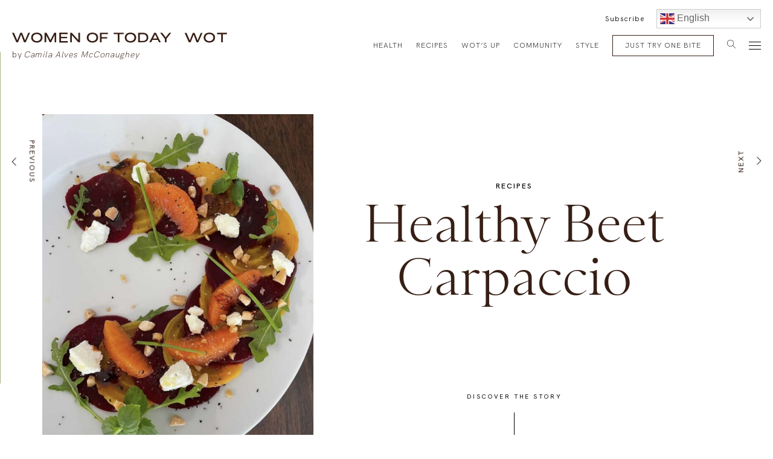

--- FILE ---
content_type: text/html; charset=UTF-8
request_url: https://womenoftoday.com/healthy-beet-carpaccio/
body_size: 26667
content:
<!DOCTYPE html>
<html lang="en-US">
    <head>
        <meta charset="UTF-8">
<script type="text/javascript">
/* <![CDATA[ */
 var gform;gform||(document.addEventListener("gform_main_scripts_loaded",function(){gform.scriptsLoaded=!0}),document.addEventListener("gform/theme/scripts_loaded",function(){gform.themeScriptsLoaded=!0}),window.addEventListener("DOMContentLoaded",function(){gform.domLoaded=!0}),gform={domLoaded:!1,scriptsLoaded:!1,themeScriptsLoaded:!1,isFormEditor:()=>"function"==typeof InitializeEditor,callIfLoaded:function(o){return!(!gform.domLoaded||!gform.scriptsLoaded||!gform.themeScriptsLoaded&&!gform.isFormEditor()||(gform.isFormEditor()&&console.warn("The use of gform.initializeOnLoaded() is deprecated in the form editor context and will be removed in Gravity Forms 3.1."),o(),0))},initializeOnLoaded:function(o){gform.callIfLoaded(o)||(document.addEventListener("gform_main_scripts_loaded",()=>{gform.scriptsLoaded=!0,gform.callIfLoaded(o)}),document.addEventListener("gform/theme/scripts_loaded",()=>{gform.themeScriptsLoaded=!0,gform.callIfLoaded(o)}),window.addEventListener("DOMContentLoaded",()=>{gform.domLoaded=!0,gform.callIfLoaded(o)}))},hooks:{action:{},filter:{}},addAction:function(o,r,e,t){gform.addHook("action",o,r,e,t)},addFilter:function(o,r,e,t){gform.addHook("filter",o,r,e,t)},doAction:function(o){gform.doHook("action",o,arguments)},applyFilters:function(o){return gform.doHook("filter",o,arguments)},removeAction:function(o,r){gform.removeHook("action",o,r)},removeFilter:function(o,r,e){gform.removeHook("filter",o,r,e)},addHook:function(o,r,e,t,n){null==gform.hooks[o][r]&&(gform.hooks[o][r]=[]);var d=gform.hooks[o][r];null==n&&(n=r+"_"+d.length),gform.hooks[o][r].push({tag:n,callable:e,priority:t=null==t?10:t})},doHook:function(r,o,e){var t;if(e=Array.prototype.slice.call(e,1),null!=gform.hooks[r][o]&&((o=gform.hooks[r][o]).sort(function(o,r){return o.priority-r.priority}),o.forEach(function(o){"function"!=typeof(t=o.callable)&&(t=window[t]),"action"==r?t.apply(null,e):e[0]=t.apply(null,e)})),"filter"==r)return e[0]},removeHook:function(o,r,t,n){var e;null!=gform.hooks[o][r]&&(e=(e=gform.hooks[o][r]).filter(function(o,r,e){return!!(null!=n&&n!=o.tag||null!=t&&t!=o.priority)}),gform.hooks[o][r]=e)}}); 
/* ]]> */
</script>

        <meta name="viewport" content="initial-scale=1, maximum-scale=1">
                <link rel="apple-touch-icon" sizes="57x57" href="https://womenoftoday.com/app/themes/womenoftoday_v3/assets/images/favicons/apple-icon-57x57.png">
        <link rel="apple-touch-icon" sizes="60x60" href="https://womenoftoday.com/app/themes/womenoftoday_v3/assets/images/favicons/apple-icon-60x60.png">
        <link rel="apple-touch-icon" sizes="72x72" href="https://womenoftoday.com/app/themes/womenoftoday_v3/assets/images/favicons/apple-icon-72x72.png">
        <link rel="apple-touch-icon" sizes="76x76" href="https://womenoftoday.com/app/themes/womenoftoday_v3/assets/images/favicons/apple-icon-76x76.png">
        <link rel="apple-touch-icon" sizes="114x114" href="https://womenoftoday.com/app/themes/womenoftoday_v3/assets/images/favicons/apple-icon-114x114.png">
        <link rel="apple-touch-icon" sizes="120x120" href="https://womenoftoday.com/app/themes/womenoftoday_v3/assets/images/favicons/apple-icon-120x120.png">
        <link rel="apple-touch-icon" sizes="144x144" href="https://womenoftoday.com/app/themes/womenoftoday_v3/assets/images/favicons/apple-icon-144x144.png">
        <link rel="apple-touch-icon" sizes="152x152" href="https://womenoftoday.com/app/themes/womenoftoday_v3/assets/images/favicons/apple-icon-152x152.png">
        <link rel="apple-touch-icon" sizes="180x180" href="https://womenoftoday.com/app/themes/womenoftoday_v3/assets/images/favicons/apple-icon-180x180.png">
        <link rel="icon" type="image/png" sizes="192x192"  href="https://womenoftoday.com/app/themes/womenoftoday_v3/assets/images/favicons/android-icon-192x192.png">
        <link rel="icon" type="image/png" sizes="32x32" href="https://womenoftoday.com/app/themes/womenoftoday_v3/assets/images/favicons/favicon-32x32.png">
        <link rel="icon" type="image/png" sizes="96x96" href="https://womenoftoday.com/app/themes/womenoftoday_v3/assets/images/favicons/favicon-96x96.png">
        <link rel="icon" type="image/png" sizes="16x16" href="https://womenoftoday.com/app/themes/womenoftoday_v3/assets/images/favicons/favicon-16x16.png">
        <link rel="manifest" href="https://womenoftoday.com/app/themes/womenoftoday_v3/assets/images/favicons/manifest.json">
        <meta name="msapplication-TileColor" content="#f2f0ec">
        <meta name="msapplication-TileImage" content="https://womenoftoday.com/app/themes/womenoftoday_v3/assets/images/favicons/ms-icon-144x144.png">
        <meta name="theme-color" content="#f2f0ec">
        <script>
            window.dataLayer = window.dataLayer || [];
            window.dataLayer.push({
                originalLocation: document.location.protocol + '//' +
                                document.location.hostname +
                                document.location.pathname +
                                document.location.search
            });
        </script>
        
                <!-- Google tag (gtag.js) -->
<script async src="https://www.googletagmanager.com/gtag/js?id=G-ZVWTGN56M3"></script>
<script>
  window.dataLayer = window.dataLayer || [];
  function gtag(){dataLayer.push(arguments);}
  gtag('js', new Date());

  gtag('config', 'G-ZVWTGN56M3');
</script>

        <!-- Google Tag Manager -->
        <script>(function(w,d,s,l,i){w[l]=w[l]||[];w[l].push({'gtm.start':
        new Date().getTime(),event:'gtm.js'});var f=d.getElementsByTagName(s)[0],
        j=d.createElement(s),dl=l!='dataLayer'?'&l='+l:'';j.async=true;j.src=
        'https://www.googletagmanager.com/gtm.js?id='+i+dl;f.parentNode.insertBefore(j,f);
        })(window,document,'script','dataLayer','GTM-K9SZFM3');</script>
        <!-- End Google Tag Manager -->

        <link rel="alternate" class="notranslate" href="https://womenoftoday.com/healthy-beet-carpaccio/" hreflang="en" />
        <link rel="alternate" class="notranslate" href="https://womenoftoday.com/pt/healthy-beet-carpaccio/" hreflang="pt" />
        <link rel="alternate" class="notranslate" href="https://womenoftoday.com/hi/healthy-beet-carpaccio/" hreflang="hi" />
        <link rel="alternate" class="notranslate" href="https://womenoftoday.com/es/healthy-beet-carpaccio/" hreflang="es" />
        <link rel="stylesheet" href="https://womenoftoday.com/app/themes/womenoftoday_v3/css/style-custom.css">
        
        <script data-cfasync="false" data-no-defer="1" data-no-minify="1" data-no-optimize="1">var ewww_webp_supported=!1;function check_webp_feature(A,e){var w;e=void 0!==e?e:function(){},ewww_webp_supported?e(ewww_webp_supported):((w=new Image).onload=function(){ewww_webp_supported=0<w.width&&0<w.height,e&&e(ewww_webp_supported)},w.onerror=function(){e&&e(!1)},w.src="data:image/webp;base64,"+{alpha:"UklGRkoAAABXRUJQVlA4WAoAAAAQAAAAAAAAAAAAQUxQSAwAAAARBxAR/Q9ERP8DAABWUDggGAAAABQBAJ0BKgEAAQAAAP4AAA3AAP7mtQAAAA=="}[A])}check_webp_feature("alpha");</script><script data-cfasync="false" data-no-defer="1" data-no-minify="1" data-no-optimize="1">var Arrive=function(c,w){"use strict";if(c.MutationObserver&&"undefined"!=typeof HTMLElement){var r,a=0,u=(r=HTMLElement.prototype.matches||HTMLElement.prototype.webkitMatchesSelector||HTMLElement.prototype.mozMatchesSelector||HTMLElement.prototype.msMatchesSelector,{matchesSelector:function(e,t){return e instanceof HTMLElement&&r.call(e,t)},addMethod:function(e,t,r){var a=e[t];e[t]=function(){return r.length==arguments.length?r.apply(this,arguments):"function"==typeof a?a.apply(this,arguments):void 0}},callCallbacks:function(e,t){t&&t.options.onceOnly&&1==t.firedElems.length&&(e=[e[0]]);for(var r,a=0;r=e[a];a++)r&&r.callback&&r.callback.call(r.elem,r.elem);t&&t.options.onceOnly&&1==t.firedElems.length&&t.me.unbindEventWithSelectorAndCallback.call(t.target,t.selector,t.callback)},checkChildNodesRecursively:function(e,t,r,a){for(var i,n=0;i=e[n];n++)r(i,t,a)&&a.push({callback:t.callback,elem:i}),0<i.childNodes.length&&u.checkChildNodesRecursively(i.childNodes,t,r,a)},mergeArrays:function(e,t){var r,a={};for(r in e)e.hasOwnProperty(r)&&(a[r]=e[r]);for(r in t)t.hasOwnProperty(r)&&(a[r]=t[r]);return a},toElementsArray:function(e){return e=void 0!==e&&("number"!=typeof e.length||e===c)?[e]:e}}),e=(l.prototype.addEvent=function(e,t,r,a){a={target:e,selector:t,options:r,callback:a,firedElems:[]};return this._beforeAdding&&this._beforeAdding(a),this._eventsBucket.push(a),a},l.prototype.removeEvent=function(e){for(var t,r=this._eventsBucket.length-1;t=this._eventsBucket[r];r--)e(t)&&(this._beforeRemoving&&this._beforeRemoving(t),(t=this._eventsBucket.splice(r,1))&&t.length&&(t[0].callback=null))},l.prototype.beforeAdding=function(e){this._beforeAdding=e},l.prototype.beforeRemoving=function(e){this._beforeRemoving=e},l),t=function(i,n){var o=new e,l=this,s={fireOnAttributesModification:!1};return o.beforeAdding(function(t){var e=t.target;e!==c.document&&e!==c||(e=document.getElementsByTagName("html")[0]);var r=new MutationObserver(function(e){n.call(this,e,t)}),a=i(t.options);r.observe(e,a),t.observer=r,t.me=l}),o.beforeRemoving(function(e){e.observer.disconnect()}),this.bindEvent=function(e,t,r){t=u.mergeArrays(s,t);for(var a=u.toElementsArray(this),i=0;i<a.length;i++)o.addEvent(a[i],e,t,r)},this.unbindEvent=function(){var r=u.toElementsArray(this);o.removeEvent(function(e){for(var t=0;t<r.length;t++)if(this===w||e.target===r[t])return!0;return!1})},this.unbindEventWithSelectorOrCallback=function(r){var a=u.toElementsArray(this),i=r,e="function"==typeof r?function(e){for(var t=0;t<a.length;t++)if((this===w||e.target===a[t])&&e.callback===i)return!0;return!1}:function(e){for(var t=0;t<a.length;t++)if((this===w||e.target===a[t])&&e.selector===r)return!0;return!1};o.removeEvent(e)},this.unbindEventWithSelectorAndCallback=function(r,a){var i=u.toElementsArray(this);o.removeEvent(function(e){for(var t=0;t<i.length;t++)if((this===w||e.target===i[t])&&e.selector===r&&e.callback===a)return!0;return!1})},this},i=new function(){var s={fireOnAttributesModification:!1,onceOnly:!1,existing:!1};function n(e,t,r){return!(!u.matchesSelector(e,t.selector)||(e._id===w&&(e._id=a++),-1!=t.firedElems.indexOf(e._id)))&&(t.firedElems.push(e._id),!0)}var c=(i=new t(function(e){var t={attributes:!1,childList:!0,subtree:!0};return e.fireOnAttributesModification&&(t.attributes=!0),t},function(e,i){e.forEach(function(e){var t=e.addedNodes,r=e.target,a=[];null!==t&&0<t.length?u.checkChildNodesRecursively(t,i,n,a):"attributes"===e.type&&n(r,i)&&a.push({callback:i.callback,elem:r}),u.callCallbacks(a,i)})})).bindEvent;return i.bindEvent=function(e,t,r){t=void 0===r?(r=t,s):u.mergeArrays(s,t);var a=u.toElementsArray(this);if(t.existing){for(var i=[],n=0;n<a.length;n++)for(var o=a[n].querySelectorAll(e),l=0;l<o.length;l++)i.push({callback:r,elem:o[l]});if(t.onceOnly&&i.length)return r.call(i[0].elem,i[0].elem);setTimeout(u.callCallbacks,1,i)}c.call(this,e,t,r)},i},o=new function(){var a={};function i(e,t){return u.matchesSelector(e,t.selector)}var n=(o=new t(function(){return{childList:!0,subtree:!0}},function(e,r){e.forEach(function(e){var t=e.removedNodes,e=[];null!==t&&0<t.length&&u.checkChildNodesRecursively(t,r,i,e),u.callCallbacks(e,r)})})).bindEvent;return o.bindEvent=function(e,t,r){t=void 0===r?(r=t,a):u.mergeArrays(a,t),n.call(this,e,t,r)},o};d(HTMLElement.prototype),d(NodeList.prototype),d(HTMLCollection.prototype),d(HTMLDocument.prototype),d(Window.prototype);var n={};return s(i,n,"unbindAllArrive"),s(o,n,"unbindAllLeave"),n}function l(){this._eventsBucket=[],this._beforeAdding=null,this._beforeRemoving=null}function s(e,t,r){u.addMethod(t,r,e.unbindEvent),u.addMethod(t,r,e.unbindEventWithSelectorOrCallback),u.addMethod(t,r,e.unbindEventWithSelectorAndCallback)}function d(e){e.arrive=i.bindEvent,s(i,e,"unbindArrive"),e.leave=o.bindEvent,s(o,e,"unbindLeave")}}(window,void 0),ewww_webp_supported=!1;function check_webp_feature(e,t){var r;ewww_webp_supported?t(ewww_webp_supported):((r=new Image).onload=function(){ewww_webp_supported=0<r.width&&0<r.height,t(ewww_webp_supported)},r.onerror=function(){t(!1)},r.src="data:image/webp;base64,"+{alpha:"UklGRkoAAABXRUJQVlA4WAoAAAAQAAAAAAAAAAAAQUxQSAwAAAARBxAR/Q9ERP8DAABWUDggGAAAABQBAJ0BKgEAAQAAAP4AAA3AAP7mtQAAAA==",animation:"UklGRlIAAABXRUJQVlA4WAoAAAASAAAAAAAAAAAAQU5JTQYAAAD/////AABBTk1GJgAAAAAAAAAAAAAAAAAAAGQAAABWUDhMDQAAAC8AAAAQBxAREYiI/gcA"}[e])}function ewwwLoadImages(e){if(e){for(var t=document.querySelectorAll(".batch-image img, .image-wrapper a, .ngg-pro-masonry-item a, .ngg-galleria-offscreen-seo-wrapper a"),r=0,a=t.length;r<a;r++)ewwwAttr(t[r],"data-src",t[r].getAttribute("data-webp")),ewwwAttr(t[r],"data-thumbnail",t[r].getAttribute("data-webp-thumbnail"));for(var i=document.querySelectorAll("div.woocommerce-product-gallery__image"),r=0,a=i.length;r<a;r++)ewwwAttr(i[r],"data-thumb",i[r].getAttribute("data-webp-thumb"))}for(var n=document.querySelectorAll("video"),r=0,a=n.length;r<a;r++)ewwwAttr(n[r],"poster",e?n[r].getAttribute("data-poster-webp"):n[r].getAttribute("data-poster-image"));for(var o,l=document.querySelectorAll("img.ewww_webp_lazy_load"),r=0,a=l.length;r<a;r++)e&&(ewwwAttr(l[r],"data-lazy-srcset",l[r].getAttribute("data-lazy-srcset-webp")),ewwwAttr(l[r],"data-srcset",l[r].getAttribute("data-srcset-webp")),ewwwAttr(l[r],"data-lazy-src",l[r].getAttribute("data-lazy-src-webp")),ewwwAttr(l[r],"data-src",l[r].getAttribute("data-src-webp")),ewwwAttr(l[r],"data-orig-file",l[r].getAttribute("data-webp-orig-file")),ewwwAttr(l[r],"data-medium-file",l[r].getAttribute("data-webp-medium-file")),ewwwAttr(l[r],"data-large-file",l[r].getAttribute("data-webp-large-file")),null!=(o=l[r].getAttribute("srcset"))&&!1!==o&&o.includes("R0lGOD")&&ewwwAttr(l[r],"src",l[r].getAttribute("data-lazy-src-webp"))),l[r].className=l[r].className.replace(/\bewww_webp_lazy_load\b/,"");for(var s=document.querySelectorAll(".ewww_webp"),r=0,a=s.length;r<a;r++)e?(ewwwAttr(s[r],"srcset",s[r].getAttribute("data-srcset-webp")),ewwwAttr(s[r],"src",s[r].getAttribute("data-src-webp")),ewwwAttr(s[r],"data-orig-file",s[r].getAttribute("data-webp-orig-file")),ewwwAttr(s[r],"data-medium-file",s[r].getAttribute("data-webp-medium-file")),ewwwAttr(s[r],"data-large-file",s[r].getAttribute("data-webp-large-file")),ewwwAttr(s[r],"data-large_image",s[r].getAttribute("data-webp-large_image")),ewwwAttr(s[r],"data-src",s[r].getAttribute("data-webp-src"))):(ewwwAttr(s[r],"srcset",s[r].getAttribute("data-srcset-img")),ewwwAttr(s[r],"src",s[r].getAttribute("data-src-img"))),s[r].className=s[r].className.replace(/\bewww_webp\b/,"ewww_webp_loaded");window.jQuery&&jQuery.fn.isotope&&jQuery.fn.imagesLoaded&&(jQuery(".fusion-posts-container-infinite").imagesLoaded(function(){jQuery(".fusion-posts-container-infinite").hasClass("isotope")&&jQuery(".fusion-posts-container-infinite").isotope()}),jQuery(".fusion-portfolio:not(.fusion-recent-works) .fusion-portfolio-wrapper").imagesLoaded(function(){jQuery(".fusion-portfolio:not(.fusion-recent-works) .fusion-portfolio-wrapper").isotope()}))}function ewwwWebPInit(e){ewwwLoadImages(e),ewwwNggLoadGalleries(e),document.arrive(".ewww_webp",function(){ewwwLoadImages(e)}),document.arrive(".ewww_webp_lazy_load",function(){ewwwLoadImages(e)}),document.arrive("videos",function(){ewwwLoadImages(e)}),"loading"==document.readyState?document.addEventListener("DOMContentLoaded",ewwwJSONParserInit):("undefined"!=typeof galleries&&ewwwNggParseGalleries(e),ewwwWooParseVariations(e))}function ewwwAttr(e,t,r){null!=r&&!1!==r&&e.setAttribute(t,r)}function ewwwJSONParserInit(){"undefined"!=typeof galleries&&check_webp_feature("alpha",ewwwNggParseGalleries),check_webp_feature("alpha",ewwwWooParseVariations)}function ewwwWooParseVariations(e){if(e)for(var t=document.querySelectorAll("form.variations_form"),r=0,a=t.length;r<a;r++){var i=t[r].getAttribute("data-product_variations"),n=!1;try{for(var o in i=JSON.parse(i))void 0!==i[o]&&void 0!==i[o].image&&(void 0!==i[o].image.src_webp&&(i[o].image.src=i[o].image.src_webp,n=!0),void 0!==i[o].image.srcset_webp&&(i[o].image.srcset=i[o].image.srcset_webp,n=!0),void 0!==i[o].image.full_src_webp&&(i[o].image.full_src=i[o].image.full_src_webp,n=!0),void 0!==i[o].image.gallery_thumbnail_src_webp&&(i[o].image.gallery_thumbnail_src=i[o].image.gallery_thumbnail_src_webp,n=!0),void 0!==i[o].image.thumb_src_webp&&(i[o].image.thumb_src=i[o].image.thumb_src_webp,n=!0));n&&ewwwAttr(t[r],"data-product_variations",JSON.stringify(i))}catch(e){}}}function ewwwNggParseGalleries(e){if(e)for(var t in galleries){var r=galleries[t];galleries[t].images_list=ewwwNggParseImageList(r.images_list)}}function ewwwNggLoadGalleries(e){e&&document.addEventListener("ngg.galleria.themeadded",function(e,t){window.ngg_galleria._create_backup=window.ngg_galleria.create,window.ngg_galleria.create=function(e,t){var r=$(e).data("id");return galleries["gallery_"+r].images_list=ewwwNggParseImageList(galleries["gallery_"+r].images_list),window.ngg_galleria._create_backup(e,t)}})}function ewwwNggParseImageList(e){for(var t in e){var r=e[t];if(void 0!==r["image-webp"]&&(e[t].image=r["image-webp"],delete e[t]["image-webp"]),void 0!==r["thumb-webp"]&&(e[t].thumb=r["thumb-webp"],delete e[t]["thumb-webp"]),void 0!==r.full_image_webp&&(e[t].full_image=r.full_image_webp,delete e[t].full_image_webp),void 0!==r.srcsets)for(var a in r.srcsets)nggSrcset=r.srcsets[a],void 0!==r.srcsets[a+"-webp"]&&(e[t].srcsets[a]=r.srcsets[a+"-webp"],delete e[t].srcsets[a+"-webp"]);if(void 0!==r.full_srcsets)for(var i in r.full_srcsets)nggFSrcset=r.full_srcsets[i],void 0!==r.full_srcsets[i+"-webp"]&&(e[t].full_srcsets[i]=r.full_srcsets[i+"-webp"],delete e[t].full_srcsets[i+"-webp"])}return e}check_webp_feature("alpha",ewwwWebPInit);</script><meta name='robots' content='index, follow, max-image-preview:large, max-snippet:-1, max-video-preview:-1' />

	<!-- This site is optimized with the Yoast SEO plugin v22.6 - https://yoast.com/wordpress/plugins/seo/ -->
	<title>Healthy Beet Carpaccio - Women of Today</title>
	<meta name="description" content="Big thank you to WOT reader Gabriela Siotto Dedolph who shared her amazing recipe for this delicious Healthy Beet Carpaccio! " />
	<link rel="canonical" href="https://womenoftoday.com/healthy-beet-carpaccio/" />
	<meta property="og:locale" content="en_US" />
	<meta property="og:type" content="article" />
	<meta property="og:title" content="Healthy Beet Carpaccio - Women of Today" />
	<meta property="og:description" content="Big thank you to WOT reader Gabriela Siotto Dedolph who shared her amazing recipe for this delicious Healthy Beet Carpaccio! " />
	<meta property="og:url" content="https://womenoftoday.com/healthy-beet-carpaccio/" />
	<meta property="og:site_name" content="Women of Today" />
	<meta property="article:publisher" content="https://www.facebook.com/iamcamilaalves/" />
	<meta property="article:modified_time" content="2022-03-08T02:34:01+00:00" />
	<meta property="og:image" content="https://womenoftoday.com/app/uploads/2022/03/beet-carpaccio.jpeg" />
	<meta property="og:image:width" content="1200" />
	<meta property="og:image:height" content="630" />
	<meta property="og:image:type" content="image/png" />
	<meta name="twitter:card" content="summary_large_image" />
	<meta name="twitter:site" content="@iamcamilaalves" />
	<script type="application/ld+json" class="yoast-schema-graph">{"@context":"https://schema.org","@graph":[{"@type":"WebPage","@id":"https://womenoftoday.com/healthy-beet-carpaccio/","url":"https://womenoftoday.com/healthy-beet-carpaccio/","name":"Healthy Beet Carpaccio - Women of Today","isPartOf":{"@id":"https://womenoftoday.com/#website"},"datePublished":"2022-03-09T06:00:11+00:00","dateModified":"2022-03-08T02:34:01+00:00","description":"Big thank you to WOT reader Gabriela Siotto Dedolph who shared her amazing recipe for this delicious Healthy Beet Carpaccio! ","breadcrumb":{"@id":"https://womenoftoday.com/healthy-beet-carpaccio/#breadcrumb"},"inLanguage":"en-US","potentialAction":[{"@type":"ReadAction","target":["https://womenoftoday.com/healthy-beet-carpaccio/"]}]},{"@type":"BreadcrumbList","@id":"https://womenoftoday.com/healthy-beet-carpaccio/#breadcrumb","itemListElement":[{"@type":"ListItem","position":1,"name":"Home","item":"https://womenoftoday.com/"},{"@type":"ListItem","position":2,"name":"Healthy Beet Carpaccio"}]},{"@type":"WebSite","@id":"https://womenoftoday.com/#website","url":"https://womenoftoday.com/","name":"Women of Today","description":"","publisher":{"@id":"https://womenoftoday.com/#organization"},"potentialAction":[{"@type":"SearchAction","target":{"@type":"EntryPoint","urlTemplate":"https://womenoftoday.com/?s={search_term_string}"},"query-input":"required name=search_term_string"}],"inLanguage":"en-US"},{"@type":"Organization","@id":"https://womenoftoday.com/#organization","name":"Women of Today","url":"https://womenoftoday.com/","logo":{"@type":"ImageObject","inLanguage":"en-US","@id":"https://womenoftoday.com/#/schema/logo/image/","url":"https://womenoftoday.com/app/uploads/2020/05/logo012x.png","contentUrl":"https://womenoftoday.com/app/uploads/2020/05/logo012x.png","width":530,"height":102,"caption":"Women of Today"},"image":{"@id":"https://womenoftoday.com/#/schema/logo/image/"},"sameAs":["https://www.facebook.com/iamcamilaalves/","https://x.com/iamcamilaalves","https://www.instagram.com/womenoftoday/","https://www.pinterest.ca/iamcamilaalves/"]}]}</script>
	<!-- / Yoast SEO plugin. -->


<link rel='dns-prefetch' href='//static.klaviyo.com' />
<link rel="alternate" type="application/rss+xml" title="Women of Today &raquo; Feed" href="https://womenoftoday.com/feed/" />
<link rel="alternate" type="application/rss+xml" title="Women of Today &raquo; Comments Feed" href="https://womenoftoday.com/comments/feed/" />
<link rel='stylesheet' id='wprm-public-css' href='https://womenoftoday.com/app/plugins/wp-recipe-maker/dist/public-modern.css?ver=9.4.3' type='text/css' media='all' />
<link rel='stylesheet' id='wp-block-library-css' href='https://womenoftoday.com/wp/wp-includes/css/dist/block-library/style.min.css?ver=6.5.2' type='text/css' media='all' />
<style id='classic-theme-styles-inline-css' type='text/css'>
/*! This file is auto-generated */
.wp-block-button__link{color:#fff;background-color:#32373c;border-radius:9999px;box-shadow:none;text-decoration:none;padding:calc(.667em + 2px) calc(1.333em + 2px);font-size:1.125em}.wp-block-file__button{background:#32373c;color:#fff;text-decoration:none}
</style>
<style id='global-styles-inline-css' type='text/css'>
body{--wp--preset--color--black: #000000;--wp--preset--color--cyan-bluish-gray: #abb8c3;--wp--preset--color--white: #ffffff;--wp--preset--color--pale-pink: #f78da7;--wp--preset--color--vivid-red: #cf2e2e;--wp--preset--color--luminous-vivid-orange: #ff6900;--wp--preset--color--luminous-vivid-amber: #fcb900;--wp--preset--color--light-green-cyan: #7bdcb5;--wp--preset--color--vivid-green-cyan: #00d084;--wp--preset--color--pale-cyan-blue: #8ed1fc;--wp--preset--color--vivid-cyan-blue: #0693e3;--wp--preset--color--vivid-purple: #9b51e0;--wp--preset--gradient--vivid-cyan-blue-to-vivid-purple: linear-gradient(135deg,rgba(6,147,227,1) 0%,rgb(155,81,224) 100%);--wp--preset--gradient--light-green-cyan-to-vivid-green-cyan: linear-gradient(135deg,rgb(122,220,180) 0%,rgb(0,208,130) 100%);--wp--preset--gradient--luminous-vivid-amber-to-luminous-vivid-orange: linear-gradient(135deg,rgba(252,185,0,1) 0%,rgba(255,105,0,1) 100%);--wp--preset--gradient--luminous-vivid-orange-to-vivid-red: linear-gradient(135deg,rgba(255,105,0,1) 0%,rgb(207,46,46) 100%);--wp--preset--gradient--very-light-gray-to-cyan-bluish-gray: linear-gradient(135deg,rgb(238,238,238) 0%,rgb(169,184,195) 100%);--wp--preset--gradient--cool-to-warm-spectrum: linear-gradient(135deg,rgb(74,234,220) 0%,rgb(151,120,209) 20%,rgb(207,42,186) 40%,rgb(238,44,130) 60%,rgb(251,105,98) 80%,rgb(254,248,76) 100%);--wp--preset--gradient--blush-light-purple: linear-gradient(135deg,rgb(255,206,236) 0%,rgb(152,150,240) 100%);--wp--preset--gradient--blush-bordeaux: linear-gradient(135deg,rgb(254,205,165) 0%,rgb(254,45,45) 50%,rgb(107,0,62) 100%);--wp--preset--gradient--luminous-dusk: linear-gradient(135deg,rgb(255,203,112) 0%,rgb(199,81,192) 50%,rgb(65,88,208) 100%);--wp--preset--gradient--pale-ocean: linear-gradient(135deg,rgb(255,245,203) 0%,rgb(182,227,212) 50%,rgb(51,167,181) 100%);--wp--preset--gradient--electric-grass: linear-gradient(135deg,rgb(202,248,128) 0%,rgb(113,206,126) 100%);--wp--preset--gradient--midnight: linear-gradient(135deg,rgb(2,3,129) 0%,rgb(40,116,252) 100%);--wp--preset--font-size--small: 13px;--wp--preset--font-size--medium: 20px;--wp--preset--font-size--large: 36px;--wp--preset--font-size--x-large: 42px;--wp--preset--spacing--20: 0.44rem;--wp--preset--spacing--30: 0.67rem;--wp--preset--spacing--40: 1rem;--wp--preset--spacing--50: 1.5rem;--wp--preset--spacing--60: 2.25rem;--wp--preset--spacing--70: 3.38rem;--wp--preset--spacing--80: 5.06rem;--wp--preset--shadow--natural: 6px 6px 9px rgba(0, 0, 0, 0.2);--wp--preset--shadow--deep: 12px 12px 50px rgba(0, 0, 0, 0.4);--wp--preset--shadow--sharp: 6px 6px 0px rgba(0, 0, 0, 0.2);--wp--preset--shadow--outlined: 6px 6px 0px -3px rgba(255, 255, 255, 1), 6px 6px rgba(0, 0, 0, 1);--wp--preset--shadow--crisp: 6px 6px 0px rgba(0, 0, 0, 1);}:where(.is-layout-flex){gap: 0.5em;}:where(.is-layout-grid){gap: 0.5em;}body .is-layout-flow > .alignleft{float: left;margin-inline-start: 0;margin-inline-end: 2em;}body .is-layout-flow > .alignright{float: right;margin-inline-start: 2em;margin-inline-end: 0;}body .is-layout-flow > .aligncenter{margin-left: auto !important;margin-right: auto !important;}body .is-layout-constrained > .alignleft{float: left;margin-inline-start: 0;margin-inline-end: 2em;}body .is-layout-constrained > .alignright{float: right;margin-inline-start: 2em;margin-inline-end: 0;}body .is-layout-constrained > .aligncenter{margin-left: auto !important;margin-right: auto !important;}body .is-layout-constrained > :where(:not(.alignleft):not(.alignright):not(.alignfull)){max-width: var(--wp--style--global--content-size);margin-left: auto !important;margin-right: auto !important;}body .is-layout-constrained > .alignwide{max-width: var(--wp--style--global--wide-size);}body .is-layout-flex{display: flex;}body .is-layout-flex{flex-wrap: wrap;align-items: center;}body .is-layout-flex > *{margin: 0;}body .is-layout-grid{display: grid;}body .is-layout-grid > *{margin: 0;}:where(.wp-block-columns.is-layout-flex){gap: 2em;}:where(.wp-block-columns.is-layout-grid){gap: 2em;}:where(.wp-block-post-template.is-layout-flex){gap: 1.25em;}:where(.wp-block-post-template.is-layout-grid){gap: 1.25em;}.has-black-color{color: var(--wp--preset--color--black) !important;}.has-cyan-bluish-gray-color{color: var(--wp--preset--color--cyan-bluish-gray) !important;}.has-white-color{color: var(--wp--preset--color--white) !important;}.has-pale-pink-color{color: var(--wp--preset--color--pale-pink) !important;}.has-vivid-red-color{color: var(--wp--preset--color--vivid-red) !important;}.has-luminous-vivid-orange-color{color: var(--wp--preset--color--luminous-vivid-orange) !important;}.has-luminous-vivid-amber-color{color: var(--wp--preset--color--luminous-vivid-amber) !important;}.has-light-green-cyan-color{color: var(--wp--preset--color--light-green-cyan) !important;}.has-vivid-green-cyan-color{color: var(--wp--preset--color--vivid-green-cyan) !important;}.has-pale-cyan-blue-color{color: var(--wp--preset--color--pale-cyan-blue) !important;}.has-vivid-cyan-blue-color{color: var(--wp--preset--color--vivid-cyan-blue) !important;}.has-vivid-purple-color{color: var(--wp--preset--color--vivid-purple) !important;}.has-black-background-color{background-color: var(--wp--preset--color--black) !important;}.has-cyan-bluish-gray-background-color{background-color: var(--wp--preset--color--cyan-bluish-gray) !important;}.has-white-background-color{background-color: var(--wp--preset--color--white) !important;}.has-pale-pink-background-color{background-color: var(--wp--preset--color--pale-pink) !important;}.has-vivid-red-background-color{background-color: var(--wp--preset--color--vivid-red) !important;}.has-luminous-vivid-orange-background-color{background-color: var(--wp--preset--color--luminous-vivid-orange) !important;}.has-luminous-vivid-amber-background-color{background-color: var(--wp--preset--color--luminous-vivid-amber) !important;}.has-light-green-cyan-background-color{background-color: var(--wp--preset--color--light-green-cyan) !important;}.has-vivid-green-cyan-background-color{background-color: var(--wp--preset--color--vivid-green-cyan) !important;}.has-pale-cyan-blue-background-color{background-color: var(--wp--preset--color--pale-cyan-blue) !important;}.has-vivid-cyan-blue-background-color{background-color: var(--wp--preset--color--vivid-cyan-blue) !important;}.has-vivid-purple-background-color{background-color: var(--wp--preset--color--vivid-purple) !important;}.has-black-border-color{border-color: var(--wp--preset--color--black) !important;}.has-cyan-bluish-gray-border-color{border-color: var(--wp--preset--color--cyan-bluish-gray) !important;}.has-white-border-color{border-color: var(--wp--preset--color--white) !important;}.has-pale-pink-border-color{border-color: var(--wp--preset--color--pale-pink) !important;}.has-vivid-red-border-color{border-color: var(--wp--preset--color--vivid-red) !important;}.has-luminous-vivid-orange-border-color{border-color: var(--wp--preset--color--luminous-vivid-orange) !important;}.has-luminous-vivid-amber-border-color{border-color: var(--wp--preset--color--luminous-vivid-amber) !important;}.has-light-green-cyan-border-color{border-color: var(--wp--preset--color--light-green-cyan) !important;}.has-vivid-green-cyan-border-color{border-color: var(--wp--preset--color--vivid-green-cyan) !important;}.has-pale-cyan-blue-border-color{border-color: var(--wp--preset--color--pale-cyan-blue) !important;}.has-vivid-cyan-blue-border-color{border-color: var(--wp--preset--color--vivid-cyan-blue) !important;}.has-vivid-purple-border-color{border-color: var(--wp--preset--color--vivid-purple) !important;}.has-vivid-cyan-blue-to-vivid-purple-gradient-background{background: var(--wp--preset--gradient--vivid-cyan-blue-to-vivid-purple) !important;}.has-light-green-cyan-to-vivid-green-cyan-gradient-background{background: var(--wp--preset--gradient--light-green-cyan-to-vivid-green-cyan) !important;}.has-luminous-vivid-amber-to-luminous-vivid-orange-gradient-background{background: var(--wp--preset--gradient--luminous-vivid-amber-to-luminous-vivid-orange) !important;}.has-luminous-vivid-orange-to-vivid-red-gradient-background{background: var(--wp--preset--gradient--luminous-vivid-orange-to-vivid-red) !important;}.has-very-light-gray-to-cyan-bluish-gray-gradient-background{background: var(--wp--preset--gradient--very-light-gray-to-cyan-bluish-gray) !important;}.has-cool-to-warm-spectrum-gradient-background{background: var(--wp--preset--gradient--cool-to-warm-spectrum) !important;}.has-blush-light-purple-gradient-background{background: var(--wp--preset--gradient--blush-light-purple) !important;}.has-blush-bordeaux-gradient-background{background: var(--wp--preset--gradient--blush-bordeaux) !important;}.has-luminous-dusk-gradient-background{background: var(--wp--preset--gradient--luminous-dusk) !important;}.has-pale-ocean-gradient-background{background: var(--wp--preset--gradient--pale-ocean) !important;}.has-electric-grass-gradient-background{background: var(--wp--preset--gradient--electric-grass) !important;}.has-midnight-gradient-background{background: var(--wp--preset--gradient--midnight) !important;}.has-small-font-size{font-size: var(--wp--preset--font-size--small) !important;}.has-medium-font-size{font-size: var(--wp--preset--font-size--medium) !important;}.has-large-font-size{font-size: var(--wp--preset--font-size--large) !important;}.has-x-large-font-size{font-size: var(--wp--preset--font-size--x-large) !important;}
.wp-block-navigation a:where(:not(.wp-element-button)){color: inherit;}
:where(.wp-block-post-template.is-layout-flex){gap: 1.25em;}:where(.wp-block-post-template.is-layout-grid){gap: 1.25em;}
:where(.wp-block-columns.is-layout-flex){gap: 2em;}:where(.wp-block-columns.is-layout-grid){gap: 2em;}
.wp-block-pullquote{font-size: 1.5em;line-height: 1.6;}
</style>
<link rel='stylesheet' id='wpfc-css' href='https://womenoftoday.com/app/plugins/gs-facebook-comments/public/css/wpfc-public.css?ver=1.7.5' type='text/css' media='all' />
<link rel='stylesheet' id='jpibfi-style-css' href='https://womenoftoday.com/app/plugins/jquery-pin-it-button-for-images/css/client.css?ver=3.0.6' type='text/css' media='all' />
<link rel='stylesheet' id='wprmp-public-css' href='https://womenoftoday.com/app/plugins/wp-recipe-maker-premium/dist/public-premium.css?ver=9.4.3' type='text/css' media='all' />
<link rel='stylesheet' id='main-styles-css' href='https://womenoftoday.com/app/themes/womenoftoday_v3/css/build.min.css?ver=1.0.0' type='text/css' media='all' />
<script type="text/javascript" src="https://womenoftoday.com/wp/wp-includes/js/jquery/jquery.min.js?ver=3.7.1" id="jquery-core-js"></script>
<script type="text/javascript" src="https://womenoftoday.com/wp/wp-includes/js/jquery/jquery-migrate.min.js?ver=3.4.1" id="jquery-migrate-js"></script>
<script type="text/javascript" src="https://womenoftoday.com/app/plugins/gs-facebook-comments/public/js/wpfc-public.js?ver=1.7.5" id="wpfc-js"></script>
<link rel='shortlink' href='https://womenoftoday.com/?p=109044' />
<meta property="fb:app_id" content="630125987570683" /><style type="text/css">
	a.pinit-button.custom span {
		}

	.pinit-hover {
		opacity: 0.8 !important;
		filter: alpha(opacity=80) !important;
	}
	a.pinit-button {
	border-bottom: 0 !important;
	box-shadow: none !important;
	margin-bottom: 0 !important;
}
a.pinit-button::after {
    display: none;
}</style>
		<style type="text/css"> .tippy-box[data-theme~="wprm"] { background-color: #333333; color: #FFFFFF; } .tippy-box[data-theme~="wprm"][data-placement^="top"] > .tippy-arrow::before { border-top-color: #333333; } .tippy-box[data-theme~="wprm"][data-placement^="bottom"] > .tippy-arrow::before { border-bottom-color: #333333; } .tippy-box[data-theme~="wprm"][data-placement^="left"] > .tippy-arrow::before { border-left-color: #333333; } .tippy-box[data-theme~="wprm"][data-placement^="right"] > .tippy-arrow::before { border-right-color: #333333; } .tippy-box[data-theme~="wprm"] a { color: #FFFFFF; } .wprm-comment-rating svg { width: 18px !important; height: 18px !important; } img.wprm-comment-rating { width: 90px !important; height: 18px !important; } body { --comment-rating-star-color: #343434; } body { --wprm-popup-font-size: 16px; } body { --wprm-popup-background: #ffffff; } body { --wprm-popup-title: #000000; } body { --wprm-popup-content: #444444; } body { --wprm-popup-button-background: #444444; } body { --wprm-popup-button-text: #ffffff; }</style><style type="text/css">.wprm-glossary-term {color: #5A822B;text-decoration: underline;cursor: help;}</style>
<!-- Meta Pixel Code -->
<script type='text/javascript'>
!function(f,b,e,v,n,t,s){if(f.fbq)return;n=f.fbq=function(){n.callMethod?
n.callMethod.apply(n,arguments):n.queue.push(arguments)};if(!f._fbq)f._fbq=n;
n.push=n;n.loaded=!0;n.version='2.0';n.queue=[];t=b.createElement(e);t.async=!0;
t.src=v;s=b.getElementsByTagName(e)[0];s.parentNode.insertBefore(t,s)}(window,
document,'script','https://connect.facebook.net/en_US/fbevents.js?v=next');
</script>
<!-- End Meta Pixel Code -->

      <script type='text/javascript'>
        var url = window.location.origin + '?ob=open-bridge';
        fbq('set', 'openbridge', '607659504737390', url);
      </script>
    <script type='text/javascript'>fbq('init', '607659504737390', {}, {
    "agent": "wordpress-6.5.2-3.0.16"
})</script><script type='text/javascript'>
    fbq('track', 'PageView', []);
  </script>
<!-- Meta Pixel Code -->
<noscript>
<img height="1" width="1" style="display:none" alt="fbpx"
src="https://www.facebook.com/tr?id=607659504737390&ev=PageView&noscript=1" />
</noscript>
<!-- End Meta Pixel Code -->
<style>.wp-block-gallery.is-cropped .blocks-gallery-item picture{height:100%;width:100%;}</style><style type="text/css">.broken_link, a.broken_link {
	text-decoration: line-through;
}</style>    </head>

    <body class="article-template-default single single-article postid-109044">
<script data-cfasync="false" data-no-defer="1" data-no-minify="1" data-no-optimize="1">if(typeof ewww_webp_supported==="undefined"){var ewww_webp_supported=!1}if(ewww_webp_supported){document.body.classList.add("webp-support")}</script>
        <!-- Google Tag Manager (noscript) -->
        <noscript><iframe src="https://www.googletagmanager.com/ns.html?id=GTM-K9SZFM3"
        height="0" width="0" style="display:none;visibility:hidden"></iframe></noscript>
        <!-- End Google Tag Manager (noscript) -->
        <script>
            window.fbAsyncInit = function() {
                FB.init({
                    appId            : '630125987570683',
                    autoLogAppEvents : true,
                    xfbml            : true,
                    version          : 'v6.0'
                });
            };
        </script>
        <script async defer src="https://connect.facebook.net/en_US/sdk.js"></script>

        <header class="header">
  <div class="wrapper">
    <div class="row row--h-end">
      <div class="header__navigation__top col">
        <a href="https://womenoftoday.com/newsletter-signup/" class="header__link">Subscribe</a>
        <div class="header__lang">
          <div class="gtranslate_wrapper" id="gt-wrapper-53153700"></div>        </div>
      </div>
    </div>
    <div class="header__row row row--v-center row--h-between">
      <a href="https://womenoftoday.com" class="header__logo notranslate col">
        <svg viewBox="0 0 365 44" width="365" height="44" focusable="false" aria-hidden="true"><use xlink:href="#logoNew" /></svg>
      </a>
      <div class="header__navigation col">
        <div class="header__navigation__bottom">
          <div class="header__menu">
                        <ul class="menu">
                                    <li class="menu-item category-id-3 menu-item-has-children">
                      <a href="https://womenoftoday.com/health/">Health</a>
                      
                                              <div class="menu__submenu">
                          <div class="menu__submenu__background"></div>
                          <div class="wrapper">
                            <div class="row">
                              <div class="col-1 offset-2 menu__submenu__category">
                                <span class="surtitle">Categories</span>
                              </div>
                              <div class="col-8">
                                <ul class="submenu">
                                                                                                                                            <li class="menu-item category-id-2148" data-parent-id="3">
                                        <a href="https://womenoftoday.com/health/self-care/">Self Care</a>
                                      </li>
                                                                                                                                                                                                                                                                                                                                                          <li class="menu-item category-id-7" data-parent-id="3">
                                        <a href="https://womenoftoday.com/health/feel-strong/">Feel Strong</a>
                                      </li>
                                                                                                                                                                                <li class="menu-item category-id-888" data-parent-id="3">
                                        <a href="https://womenoftoday.com/health/stay-healthy/">Stay Healthy</a>
                                      </li>
                                                                                                                                                                                                                                                    <li class="menu-item category-id-2081" data-parent-id="3">
                                        <a href="https://womenoftoday.com/health/sugar-talk/">Sugar Talk</a>
                                      </li>
                                                                                                                                                                                                                                                                                                                                                                                                                                                          </ul>
                              </div>
                            </div>
                          </div>
                                                      <div class="wrapper">
                              <div class="row row--v-center">
                                <div class="col-1 offset-2 menu__submenu__category menu__submenu__category--last">
                                  <span class="surtitle">Latest Articles</span>
                                </div>
                                                                  <div class="col-4">
                                    <div class="thumb thumb--menu">
  <a href="https://womenoftoday.com/healthy-summer-habits-that-are-easy-to-keep/" class="thumb__inner" >
    <div class="thumb__image">
      <div class="thumb__image--sizer"></div>
      <picture><source srcset="https://womenoftoday.com/app/uploads/2025/08/healthy-habits-645x840.jpg.webp"  type="image/webp"><img src="https://womenoftoday.com/app/uploads/2025/08/healthy-habits-645x840.jpg" alt="healthy habits" data-eio="p"></picture>
    </div>
    <div class="thumb__content">
              <p class="thumb__category subtitle">Stay Healthy</p>
                    <p class="thumb__title h6">Healthy Summer Habits That Are Easy to Keep</p>
                    <span class="thumb__link link">Read more</span>
          </div>
  </a>
  </div>                                  </div>
                                                                  <div class="col-4">
                                    <div class="thumb thumb--menu">
  <a href="https://womenoftoday.com/heart-healthy-foods/" class="thumb__inner" >
    <div class="thumb__image">
      <div class="thumb__image--sizer"></div>
      <picture><source srcset="https://womenoftoday.com/app/uploads/2025/02/untitled-design-7-645x840.jpg.webp"  type="image/webp"><img src="https://womenoftoday.com/app/uploads/2025/02/untitled-design-7-645x840.jpg" alt="Untitled design-7" data-eio="p"></picture>
    </div>
    <div class="thumb__content">
              <p class="thumb__category subtitle">Health</p>
                    <p class="thumb__title h6">Heart Healthy Foods</p>
                    <span class="thumb__link link">Read more</span>
          </div>
  </a>
  </div>                                  </div>
                                                              </div>
                            </div>
                                                  </div>
                                          </li>
                                      <li class="menu-item category-id-1 menu-item-has-children">
                      <a href="https://womenoftoday.com/recipes/">Recipes</a>
                      
                                              <div class="menu__submenu">
                          <div class="menu__submenu__background"></div>
                          <div class="wrapper">
                            <div class="row">
                              <div class="col-1 offset-2 menu__submenu__category">
                                <span class="surtitle">Categories</span>
                              </div>
                              <div class="col-8">
                                <ul class="submenu">
                                                                        <li class="menu-item category-id-7193" data-parent-id="1">
                                        <a href="https://womenoftoday.com/recipes/vegetarian/">Vegetarian</a>
                                      </li>
                                                                                                                                                                                                                                                                                      <li class="menu-item category-id-892" data-parent-id="1">
                                        <a href="https://womenoftoday.com/recipes/drinks/">Drinks</a>
                                      </li>
                                                                                                                                                                                                                                                                                                                                                          <li class="menu-item category-id-889" data-parent-id="1">
                                        <a href="https://womenoftoday.com/recipes/appetizers/">Appetizers</a>
                                      </li>
                                                                                                                                                                                                                                                    <li class="menu-item category-id-4710" data-parent-id="1">
                                        <a href="https://womenoftoday.com/recipes/soup/">Soups</a>
                                      </li>
                                                                                                                                              <li class="menu-item category-id-896" data-parent-id="1">
                                        <a href="https://womenoftoday.com/recipes/salads/">Salads</a>
                                      </li>
                                                                                                                                              <li class="menu-item category-id-897" data-parent-id="1">
                                        <a href="https://womenoftoday.com/recipes/sides/">Sides</a>
                                      </li>
                                                                                                            <li class="menu-item category-id-895" data-parent-id="1">
                                        <a href="https://womenoftoday.com/recipes/main-courses/">Main Courses</a>
                                      </li>
                                                                                                            <li class="menu-item category-id-891" data-parent-id="1">
                                        <a href="https://womenoftoday.com/recipes/desserts/">Desserts</a>
                                      </li>
                                                                                                            <li class="menu-item category-id-890" data-parent-id="1">
                                        <a href="https://womenoftoday.com/recipes/breakfast/">Breakfast</a>
                                      </li>
                                                                                                            <li class="menu-item category-id-898" data-parent-id="1">
                                        <a href="https://womenoftoday.com/recipes/snacks/">Snacks</a>
                                      </li>
                                                                                                            <li class="menu-item category-id-893" data-parent-id="1">
                                        <a href="https://womenoftoday.com/recipes/holiday/">Holiday</a>
                                      </li>
                                                                                                      </ul>
                              </div>
                            </div>
                          </div>
                                                      <div class="wrapper">
                              <div class="row row--v-center">
                                <div class="col-1 offset-2 menu__submenu__category menu__submenu__category--last">
                                  <span class="surtitle">Latest Articles</span>
                                </div>
                                                                  <div class="col-4">
                                    <div class="thumb thumb--menu">
  <a href="https://womenoftoday.com/the-easiest-vodka-sauce/" class="thumb__inner" >
    <div class="thumb__image">
      <div class="thumb__image--sizer"></div>
      <picture><source srcset="https://womenoftoday.com/app/uploads/2026/01/easiet-rigatonni-20260109_103728-645x840.jpg.webp"  type="image/webp"><img src="https://womenoftoday.com/app/uploads/2026/01/easiet-rigatonni-20260109_103728-645x840.jpg" alt="Easiet Rigatonni 20260109_103728" data-eio="p"></picture>
    </div>
    <div class="thumb__content">
              <p class="thumb__category subtitle">Recipes</p>
                    <p class="thumb__title h6">The Easiest Vodka Sauce with Rigatoni</p>
                    <span class="thumb__link link">Read more</span>
          </div>
  </a>
  </div>                                  </div>
                                                                  <div class="col-4">
                                    <div class="thumb thumb--menu">
  <a href="https://womenoftoday.com/southwest-pulled-pork-stuffed-peppers/" class="thumb__inner" >
    <div class="thumb__image">
      <div class="thumb__image--sizer"></div>
      <picture><source srcset="https://womenoftoday.com/app/uploads/2026/01/stuffed-peppers20260106_094330-645x840.jpg.webp"  type="image/webp"><img src="https://womenoftoday.com/app/uploads/2026/01/stuffed-peppers20260106_094330-645x840.jpg" alt="stuffed peppers20260106_094330" data-eio="p"></picture>
    </div>
    <div class="thumb__content">
              <p class="thumb__category subtitle">Recipes</p>
                    <p class="thumb__title h6">Southwest Pulled Pork Stuffed Peppers</p>
                    <span class="thumb__link link">Read more</span>
          </div>
  </a>
  </div>                                  </div>
                                                              </div>
                            </div>
                                                  </div>
                                          </li>
                                      <li class="menu-item category-id-4 menu-item-has-children">
                      <a href="https://womenoftoday.com/wots-up/">WOT’s Up</a>
                      
                                              <div class="menu__submenu">
                          <div class="menu__submenu__background"></div>
                          <div class="wrapper">
                            <div class="row">
                              <div class="col-1 offset-2 menu__submenu__category">
                                <span class="surtitle">Categories</span>
                              </div>
                              <div class="col-8">
                                <ul class="submenu">
                                                                                                                                                                                                                <li class="menu-item category-id-8" data-parent-id="4">
                                        <a href="https://womenoftoday.com/wots-up/find-balance/">Find Balance</a>
                                      </li>
                                                                                                                                                                                                                  <li class="menu-item category-id-900" data-parent-id="4">
                                        <a href="https://womenoftoday.com/wots-up/featured-wot-stories/">Featured WOT Stories</a>
                                      </li>
                                                                                                                                                                                                                  <li class="menu-item category-id-1657" data-parent-id="4">
                                        <a href="https://womenoftoday.com/wots-up/lets-create/">Let's Create</a>
                                      </li>
                                                                                                                                                                                                                                                    <li class="menu-item category-id-1658" data-parent-id="4">
                                        <a href="https://womenoftoday.com/wots-up/lets-learn/">Let's Learn</a>
                                      </li>
                                                                                                                                                                                                                                                                                                                                                                                                                                                                                            </ul>
                              </div>
                            </div>
                          </div>
                                                      <div class="wrapper">
                              <div class="row row--v-center">
                                <div class="col-1 offset-2 menu__submenu__category menu__submenu__category--last">
                                  <span class="surtitle">Latest Articles</span>
                                </div>
                                                                  <div class="col-4">
                                    <div class="thumb thumb--menu">
  <a href="https://womenoftoday.com/wot-community-winter-reading-list/" class="thumb__inner" >
    <div class="thumb__image">
      <div class="thumb__image--sizer"></div>
      <picture><source srcset="https://womenoftoday.com/app/uploads/2026/01/12-14-645x840.jpg.webp"  type="image/webp"><img src="https://womenoftoday.com/app/uploads/2026/01/12-14-645x840.jpg" alt="Screenshot" data-eio="p"></picture>
    </div>
    <div class="thumb__content">
              <p class="thumb__category subtitle">WOT’s Up</p>
                    <p class="thumb__title h6">WOT Community Winter Reading List</p>
                    <span class="thumb__link link">Read more</span>
          </div>
  </a>
  </div>                                  </div>
                                                                  <div class="col-4">
                                    <div class="thumb thumb--menu">
  <a href="https://womenoftoday.com/hostess-gifts-that-arent-candles/" class="thumb__inner" >
    <div class="thumb__image">
      <div class="thumb__image--sizer"></div>
      <picture><source srcset="https://womenoftoday.com/app/uploads/2025/12/5-645x840.jpg.webp"  type="image/webp"><img src="https://womenoftoday.com/app/uploads/2025/12/5-645x840.jpg" alt="5" data-eio="p"></picture>
    </div>
    <div class="thumb__content">
              <p class="thumb__category subtitle">WOT’s Up</p>
                    <p class="thumb__title h6">Hostess Gifts (That Aren’t Candles)</p>
                    <span class="thumb__link link">Read more</span>
          </div>
  </a>
  </div>                                  </div>
                                                              </div>
                            </div>
                                                  </div>
                                          </li>
                                      <li class="menu-item category-id-2 menu-item-has-children">
                      <a href="https://womenoftoday.com/community/">Community</a>
                      
                                              <div class="menu__submenu">
                          <div class="menu__submenu__background"></div>
                          <div class="wrapper">
                            <div class="row">
                              <div class="col-1 offset-2 menu__submenu__category">
                                <span class="surtitle">Categories</span>
                              </div>
                              <div class="col-8">
                                <ul class="submenu">
                                                                                                                                                                                                                                                  <li class="menu-item category-id-938" data-parent-id="2">
                                        <a href="https://womenoftoday.com/community/giveaways/">Giveaways</a>
                                      </li>
                                                                                                                                                                                                                                                                                      <li class="menu-item category-id-939" data-parent-id="2">
                                        <a href="https://womenoftoday.com/community/events/">Events</a>
                                      </li>
                                                                                                                                                                                                                                                                                                                                                                                                                                                                                                                                                                                                                                                                                                        </ul>
                              </div>
                            </div>
                          </div>
                                                      <div class="wrapper">
                              <div class="row row--v-center">
                                <div class="col-1 offset-2 menu__submenu__category menu__submenu__category--last">
                                  <span class="surtitle">Latest Articles</span>
                                </div>
                                                                  <div class="col-4">
                                    <div class="thumb thumb--menu">
  <a href="https://womenoftoday.com/join-us-in-giving-back/" class="thumb__inner" >
    <div class="thumb__image">
      <div class="thumb__image--sizer"></div>
      <picture><source srcset="https://womenoftoday.com/app/uploads/2025/11/photo-nov-15-2024-10-51-18-am-645x840.jpg.webp"  type="image/webp"><img src="https://womenoftoday.com/app/uploads/2025/11/photo-nov-15-2024-10-51-18-am-645x840.jpg" alt="Photo Nov 15 2024, 10 51 18 AM" data-eio="p"></picture>
    </div>
    <div class="thumb__content">
              <p class="thumb__category subtitle">Community</p>
                    <p class="thumb__title h6">Join Us In Giving Back</p>
                    <span class="thumb__link link">Read more</span>
          </div>
  </a>
  </div>                                  </div>
                                                                  <div class="col-4">
                                    <div class="thumb thumb--menu">
  <a href="https://womenoftoday.com/thank-you-for-joining-us-a-message-from-camila/" class="thumb__inner" >
    <div class="thumb__image">
      <div class="thumb__image--sizer"></div>
      <picture><source srcset="https://womenoftoday.com/app/uploads/2025/11/wot-event-bpp_6095-scaled-e1762824322487-645x840.jpg.webp"  type="image/webp"><img src="https://womenoftoday.com/app/uploads/2025/11/wot-event-bpp_6095-scaled-e1762824322487-645x840.jpg" alt="WOT EVENT BPP_6095" data-eio="p"></picture>
    </div>
    <div class="thumb__content">
              <p class="thumb__category subtitle">Community</p>
                    <p class="thumb__title h6">Thank You for Joining Us: A Message from Camila</p>
                    <span class="thumb__link link">Read more</span>
          </div>
  </a>
  </div>                                  </div>
                                                              </div>
                            </div>
                                                  </div>
                                          </li>
                                      <li class="menu-item category-id-886 menu-item-has-children">
                      <a href="https://womenoftoday.com/style/">Style</a>
                      
                                              <div class="menu__submenu">
                          <div class="menu__submenu__background"></div>
                          <div class="wrapper">
                            <div class="row">
                              <div class="col-1 offset-2 menu__submenu__category">
                                <span class="surtitle">Categories</span>
                              </div>
                              <div class="col-8">
                                <ul class="submenu">
                                                                                                          <li class="menu-item category-id-887" data-parent-id="886">
                                        <a href="https://womenoftoday.com/style/home-decor/">Home Decor</a>
                                      </li>
                                                                                                                                                                                                                                                                                                                                                          <li class="menu-item category-id-936" data-parent-id="886">
                                        <a href="https://womenoftoday.com/style/beauty/">Beauty</a>
                                      </li>
                                                                                                                                                                                                                                                                                                                        <li class="menu-item category-id-937" data-parent-id="886">
                                        <a href="https://womenoftoday.com/style/fashion/">Fashion</a>
                                      </li>
                                                                                                                                                                                                                                                                                                                                                                                                                                                                                                                              </ul>
                              </div>
                            </div>
                          </div>
                                                      <div class="wrapper">
                              <div class="row row--v-center">
                                <div class="col-1 offset-2 menu__submenu__category menu__submenu__category--last">
                                  <span class="surtitle">Latest Articles</span>
                                </div>
                                                                  <div class="col-4">
                                    <div class="thumb thumb--menu">
  <a href="https://womenoftoday.com/celebrating-small-business-saturday-spotlight-on-local-treasures/" class="thumb__inner" >
    <div class="thumb__image">
      <div class="thumb__image--sizer"></div>
      <picture><source srcset="https://womenoftoday.com/app/uploads/2025/11/3-4-645x840.jpg.webp"  type="image/webp"><img src="https://womenoftoday.com/app/uploads/2025/11/3-4-645x840.jpg" alt="3" data-eio="p"></picture>
    </div>
    <div class="thumb__content">
              <p class="thumb__category subtitle">WOT’s Up</p>
                    <p class="thumb__title h6">Celebrating Small Business Saturday: Spotlight on Local Treasures</p>
                    <span class="thumb__link link">Read more</span>
          </div>
  </a>
  </div>                                  </div>
                                                                  <div class="col-4">
                                    <div class="thumb thumb--menu">
  <a href="https://womenoftoday.com/spring-clean-your-beauty-bag/" class="thumb__inner" >
    <div class="thumb__image">
      <div class="thumb__image--sizer"></div>
      <picture><source srcset="https://womenoftoday.com/app/uploads/2025/04/img_6439-645x840.jpeg.webp"  type="image/webp"><img src="https://womenoftoday.com/app/uploads/2025/04/img_6439-645x840.jpeg" alt="IMG_6439" data-eio="p"></picture>
    </div>
    <div class="thumb__content">
              <p class="thumb__category subtitle">Style</p>
                    <p class="thumb__title h6">Spring Clean Your Beauty Bag</p>
                    <span class="thumb__link link">Read more</span>
          </div>
  </a>
  </div>                                  </div>
                                                              </div>
                            </div>
                                                  </div>
                                          </li>
                                </ul>
                      </div>
                      <a style="line-height:1.5rem;" href="https://amzn.to/3JA884x" class="header__shop button button--small button--border" target="_blank">Just Try One Bite</a>
                    <a class="header__cart" href="https://womenoftoday.com/cart" class="no-router">
            <svg width="18" height="22" viewBox="0 0 18 22">
              <path d="M9 0c2.8 0 5 2.2 5 5v1h4v16H0V6h4V5C4 2.3 6.1.1 8.8 0H9zm7 8h-2v4h-2V8H6v4H4V8H2v12h14V8zM9 2C7.3 2 6 3.3 6 5v1h6V5c0-1.6-1.2-2.9-2.8-3H9z"></path>
            </svg>
          </a>
          <button class="header__search js-search-open">
            <svg width="14" height="14" viewBox="0 0 14 14">
              <path d="M5.543 10.518C2.8 10.518.57 8.286.57 5.543.569 2.8 2.8.57 5.543.57c2.743 0 4.975 2.231 4.975 4.974 0 2.743-2.232 4.975-4.975 4.975m8.372 2.984l-4.26-4.26c.885-.982 1.428-2.277 1.428-3.7C11.083 2.486 8.597 0 5.542 0 2.486 0 0 2.486 0 5.542c0 3.055 2.486 5.541 5.542 5.541 1.423 0 2.718-.543 3.7-1.428l4.26 4.26c.057.057.132.085.206.085.075 0 .15-.028.207-.085.113-.114.113-.299 0-.413"/>
            </svg>
          </button>
          <button class="header__burger js-menu-btn">
            <span class="header__burger__line"></span>
            <span class="header__burger__line"></span>
            <span class="header__burger__line"></span>
          </button>
        </div>
      </div>
    </div>
  </div>
  <div class="header__submenu-background"></div>
  <div class="side-menu js-side-menu">
  <div class="side-menu__background"></div>
  <div class="side-menu__wrapper wrapper">
    <div class="side-menu__row row row--h-end">
      <div class="col-3 col-tabletH-5 col-tabletW-12 side-menu__inner">
        <div class="side-menu__section side-menu__mobile">
          <div class="side-menu__menu">
                        <ul class="menu">
                                    <li class="menu-item category-id-3 menu-item-has-children">
                      <a href="https://womenoftoday.com/health/">Health</a>
                      
                                              <ul class="sub-menu">
                                                                                                            <li class="menu-item category-id-2148" data-parent-id="3">
                                <a href="https://womenoftoday.com/health/self-care/">Self Care</a>
                              </li>
                                                                                                                                                                                                                                                                          <li class="menu-item category-id-7" data-parent-id="3">
                                <a href="https://womenoftoday.com/health/feel-strong/">Feel Strong</a>
                              </li>
                                                                                                                                        <li class="menu-item category-id-888" data-parent-id="3">
                                <a href="https://womenoftoday.com/health/stay-healthy/">Stay Healthy</a>
                              </li>
                                                                                                                                                                                            <li class="menu-item category-id-2081" data-parent-id="3">
                                <a href="https://womenoftoday.com/health/sugar-talk/">Sugar Talk</a>
                              </li>
                                                                                                                                                                                                                                                                                                                                                  </ul>
                                          </li>
                                      <li class="menu-item category-id-1 menu-item-has-children">
                      <a href="https://womenoftoday.com/recipes/">Recipes</a>
                      
                                              <ul class="sub-menu">
                                                        <li class="menu-item category-id-7193" data-parent-id="1">
                                <a href="https://womenoftoday.com/recipes/vegetarian/">Vegetarian</a>
                              </li>
                                                                                                                                                                                                                      <li class="menu-item category-id-892" data-parent-id="1">
                                <a href="https://womenoftoday.com/recipes/drinks/">Drinks</a>
                              </li>
                                                                                                                                                                                                                                                                          <li class="menu-item category-id-889" data-parent-id="1">
                                <a href="https://womenoftoday.com/recipes/appetizers/">Appetizers</a>
                              </li>
                                                                                                                                                                                            <li class="menu-item category-id-4710" data-parent-id="1">
                                <a href="https://womenoftoday.com/recipes/soup/">Soups</a>
                              </li>
                                                                                                              <li class="menu-item category-id-896" data-parent-id="1">
                                <a href="https://womenoftoday.com/recipes/salads/">Salads</a>
                              </li>
                                                                                                              <li class="menu-item category-id-897" data-parent-id="1">
                                <a href="https://womenoftoday.com/recipes/sides/">Sides</a>
                              </li>
                                                                                    <li class="menu-item category-id-895" data-parent-id="1">
                                <a href="https://womenoftoday.com/recipes/main-courses/">Main Courses</a>
                              </li>
                                                                                    <li class="menu-item category-id-891" data-parent-id="1">
                                <a href="https://womenoftoday.com/recipes/desserts/">Desserts</a>
                              </li>
                                                                                    <li class="menu-item category-id-890" data-parent-id="1">
                                <a href="https://womenoftoday.com/recipes/breakfast/">Breakfast</a>
                              </li>
                                                                                    <li class="menu-item category-id-898" data-parent-id="1">
                                <a href="https://womenoftoday.com/recipes/snacks/">Snacks</a>
                              </li>
                                                                                    <li class="menu-item category-id-893" data-parent-id="1">
                                <a href="https://womenoftoday.com/recipes/holiday/">Holiday</a>
                              </li>
                                                                              </ul>
                                          </li>
                                      <li class="menu-item category-id-4 menu-item-has-children">
                      <a href="https://womenoftoday.com/wots-up/">WOT’s Up</a>
                      
                                              <ul class="sub-menu">
                                                                                                                                                                <li class="menu-item category-id-8" data-parent-id="4">
                                <a href="https://womenoftoday.com/wots-up/find-balance/">Find Balance</a>
                              </li>
                                                                                                                                                                  <li class="menu-item category-id-900" data-parent-id="4">
                                <a href="https://womenoftoday.com/wots-up/featured-wot-stories/">Featured WOT Stories</a>
                              </li>
                                                                                                                                                                  <li class="menu-item category-id-1657" data-parent-id="4">
                                <a href="https://womenoftoday.com/wots-up/lets-create/">Let's Create</a>
                              </li>
                                                                                                                                                                                            <li class="menu-item category-id-1658" data-parent-id="4">
                                <a href="https://womenoftoday.com/wots-up/lets-learn/">Let's Learn</a>
                              </li>
                                                                                                                                                                                                                                                                                                                                                                            </ul>
                                          </li>
                                      <li class="menu-item category-id-2 menu-item-has-children">
                      <a href="https://womenoftoday.com/community/">Community</a>
                      
                                              <ul class="sub-menu">
                                                                                                                                                                                          <li class="menu-item category-id-938" data-parent-id="2">
                                <a href="https://womenoftoday.com/community/giveaways/">Giveaways</a>
                              </li>
                                                                                                                                                                                                                      <li class="menu-item category-id-939" data-parent-id="2">
                                <a href="https://womenoftoday.com/community/events/">Events</a>
                              </li>
                                                                                                                                                                                                                                                                                                                                                                                                                                                                                                                                        </ul>
                                          </li>
                                      <li class="menu-item category-id-886 menu-item-has-children">
                      <a href="https://womenoftoday.com/style/">Style</a>
                      
                                              <ul class="sub-menu">
                                                                                  <li class="menu-item category-id-887" data-parent-id="886">
                                <a href="https://womenoftoday.com/style/home-decor/">Home Decor</a>
                              </li>
                                                                                                                                                                                                                                                                          <li class="menu-item category-id-936" data-parent-id="886">
                                <a href="https://womenoftoday.com/style/beauty/">Beauty</a>
                              </li>
                                                                                                                                                                                                                                                <li class="menu-item category-id-937" data-parent-id="886">
                                <a href="https://womenoftoday.com/style/fashion/">Fashion</a>
                              </li>
                                                                                                                                                                                                                                                                                                                                                                                                      </ul>
                                          </li>
                                </ul>
                      </div>
                      <a href="https://amzn.to/3JA884x" class="side-menu__shop header__shop button button--small button--border" target="_blank">Just Try One Bite</a>
                  </div>
        
        <div class="side-menu__section">
          <div class="side-menu__submenu"><ul id="menu-second-navigation" class="submenu"><li id="menu-item-102100" class="menu-item menu-item-type-post_type menu-item-object-page menu-item-102100  page-id-102031"><a href="https://womenoftoday.com/about/">About</a></li>
<li id="menu-item-102101" class="menu-item menu-item-type-post_type menu-item-object-page menu-item-102101  page-id-102037"><a href="https://womenoftoday.com/meet-adir-abergel/">Meet Adir</a></li>
<li id="menu-item-22" class="menu-item menu-item-type-post_type menu-item-object-page menu-item-22  page-id-15"><a href="https://womenoftoday.com/press/">Press</a></li>
<li id="menu-item-49" class="last menu-item menu-item-type-post_type menu-item-object-page menu-item-49  page-id-11"><a href="https://womenoftoday.com/contact/">Contact</a></li>
</ul></div>
          <div class="side-menu__mobile">
            <ul class="submenu">
              <li class="menu-item header__lang">
                <div class="gtranslate_wrapper" id="gt-wrapper-38861107"></div>              </li>
              <li class="menu-item">
                <a href="https://womenoftoday.com/newsletter-signup/">Subscribe</a>
              </li>
            </ul>
          </div>
        </div>
        
        <div class="side-menu__footer">
          <ul class="side-menu__socials">
                          <li class="side-menu__socials__item">
                <a href="https://www.facebook.com/wotbycamila/" target="_blank" class="side-menu__socials__link">
                  <svg viewBox="0 0 9 17" width="11" height="20" focusable="false" aria-hidden="true" class="side-menu__socials__icon"><use xlink:href="#facebook" /></svg>
                </a>
              </li>
                                      <li class="side-menu__socials__item">
                <a href="https://twitter.com/iamcamilaalves" target="_blank" class="side-menu__socials__link">
                  <svg viewBox="0 0 24 20" width="20" height="16" focusable="false" aria-hidden="true" class="side-menu__socials__icon"><use xlink:href="#twitter" /></svg>
                </a>
              </li>
                                      <li class="side-menu__socials__item">
                <a href="https://www.instagram.com/womenoftoday/" target="_blank" class="side-menu__socials__link">
                  <svg viewBox="0 0 18 17" width="20" height="20" focusable="false" aria-hidden="true" class="side-menu__socials__icon"><use xlink:href="#instagram" /></svg>
                </a>
              </li>
                                      <li class="side-menu__socials__item">
                <a href="https://www.pinterest.com/iamcamilaalves" target="_blank" class="side-menu__socials__link">
                  <svg viewBox="0 0 20 24" width="17" height="20" focusable="false" aria-hidden="true" class="side-menu__socials__icon"><use xlink:href="#pinterest" /></svg>
                </a>
              </li>
                      </ul>
          
          <div class="side-menu__mobile">
            <button class="header__search__btn js-search-open">
              <svg width="30" height="30" viewBox="0 0 14 14">
                <path d="M5.543 10.518C2.8 10.518.57 8.286.57 5.543.569 2.8 2.8.57 5.543.57c2.743 0 4.975 2.231 4.975 4.974 0 2.743-2.232 4.975-4.975 4.975m8.372 2.984l-4.26-4.26c.885-.982 1.428-2.277 1.428-3.7C11.083 2.486 8.597 0 5.542 0 2.486 0 0 2.486 0 5.542c0 3.055 2.486 5.541 5.542 5.541 1.423 0 2.718-.543 3.7-1.428l4.26 4.26c.057.057.132.085.206.085.075 0 .15-.028.207-.085.113-.114.113-.299 0-.413"/>
              </svg>
            </button>
          </div>
        </div>
      </div>
    </div>
  </div>
  <div class="side-menu__close js-side-menu-close"></div>
</div></header>        
<div class="search js-search">
  
  <button class="search__close js-search-close">
    <span class="search__close__line"></span>
    <span class="search__close__line"></span>
  </button>
  <div class="wrapper">
    <div class="row row--h-center">
      <div class="col-8 col-tabletH-10 col-mobile-12">
        <form class="search__form js-search-form" data-search-results="https://womenoftoday.com/search-results/">
          <input type="search" placeholder="type here" class="js-search-input">
          <button type="submit" class="search__submit">
            <svg viewBox="0 0 31 31" width="31" height="31" focusable="false" aria-hidden="true"><use xlink:href="#arrow-round" /></svg>
          </button>
        </form>
      </div>
    </div>
  </div>
  <div class="wrapper">
    <div class="row row--h-center">
      <div class="menu__submenu__category">
        <span class="surtitle">Categories</span>
      </div>
      <div class="col-8 col-tabletH-10 col-mobile-12">
        <ul class="submenu">
                      <li class="menu-item"><a href="https://womenoftoday.com/health/">Health</a></li>
                      <li class="menu-item"><a href="https://womenoftoday.com/recipes/">Recipes</a></li>
                      <li class="menu-item"><a href="https://womenoftoday.com/wots-up/">WOT’s Up</a></li>
                      <li class="menu-item"><a href="https://womenoftoday.com/community/">Community</a></li>
                      <li class="menu-item"><a href="https://womenoftoday.com/style/">Style</a></li>
                  </ul>
      </div>
    </div>
  </div>
</div>        <div class="loader js-loader">
  <p class="loader__title notranslate">
    <span class="loader__title__letter js-loader-letter">W</span><span class="loader__title__letter js-loader-letter">O</span><span class="loader__title__letter js-loader-letter">T</span>
  </p>
</div>        <div id="wrap">
            <div class="router-container">
	<section
		class="view view__article article"
		data-router-namespace="article"
		data-title="Healthy Beet Carpaccio"
		data-type="post"
		data-author="grace@colonycreativela.com"
		data-category="Recipes"
		data-published-year="2022"
		data-published-month="03"
		data-published-day="09"
		data-tags="|appetizer|reader recipe|beets|carpaccio|oranges|healthy|vegetarian|"
	>
		<div class="article__header">
			<div class="article__navigation--full">
				<div class="wrapper">
					<div class="row row--h-between">
						<div class="col">
															<a href="https://womenoftoday.com/easy-chicken-french/" class="article__navigation__btn article__navigation__btn--prev link"><svg viewBox="0 0 8 15" width="8" height="15" focusable="false" aria-hidden="true"><use xlink:href="#chevron" /></svg>Previous</a>
													</div>
						<div class="col">
															<a href="https://womenoftoday.com/6-easy-recipes-to-make-on-repeat/" class="article__navigation__btn article__navigation__btn--next link">Next<svg viewBox="0 0 8 15" width="8" height="15" focusable="false" aria-hidden="true"><use xlink:href="#chevron" /></svg></a>
													</div>
					</div>
				</div>
			</div>
			<div class="wrapper">
				<div class="row row--v-stretch article__header__row">
					<div class="col-5 col-tabletW-10 col-mobile-12 offset-tabletW-1 offset-mobile-0 article__image">
						<img src="https://womenoftoday.com/app/uploads/2022/03/beet-carpaccio-645x840.jpeg" alt="Beet Carpaccio" class="parallax-element js-article-image">
					</div>
					<div class="col-6 col-tabletH-7 col-tabletW-12">
						<div class="article__header__content animated-children">
							<p class="article__subtitle category__breadcrumb subtitle">
																											<a href="https://womenoftoday.com/recipes/"><strong>Recipes</strong></a>
																								</p>
							<h1 class="article__title">Healthy Beet Carpaccio</h1>

							<div class="article__btn js-scroll-btn">
								<span class="article__btn__label">Discover the story</span>
								<span class="article__btn__line"></span>
							</div>
						</div>
					</div>
				</div>
			</div>
		</div>

		<div class="article__content content">
			<div class="content__block content__block--intro">
  <div class="wrapper">
    <div class="row row--h-center">
      <div class="col-8 col-tabletW-10 col-mobile-12">
        <h5>This healthy carpaccio is made from beets and packed with flavor! </h5>
      </div>
    </div>
  </div>
</div>
			<div class="content__block">
  <div class="wrapper">
    <div class="row row--h-center">
      <div class="col-6 col-tabletW-9 col-mobile-12">
                
                  <p>Big thank you to WOT reader <a href="https://www.instagram.com/gabriela_dedolph/" target="_blank" rel="noopener">Gabriela Siotto Dedolph</a> who shared her amazing recipe for this delicious Healthy Beet Carpaccio!</p>
<p><img loading="lazy" decoding="async" class="alignnone  wp-image-109046" src="https://womenoftoday.com/app/uploads/2022/03/beet-carpaccio-2-236x300.jpeg" alt="" width="771" height="980" srcset="https://womenoftoday.com/app/uploads/2022/03/beet-carpaccio-2-236x300.jpeg 236w, https://womenoftoday.com/app/uploads/2022/03/beet-carpaccio-2-806x1024.jpeg 806w, https://womenoftoday.com/app/uploads/2022/03/beet-carpaccio-2-768x976.jpeg 768w, https://womenoftoday.com/app/uploads/2022/03/beet-carpaccio-2-1208x1536.jpeg 1208w, https://womenoftoday.com/app/uploads/2022/03/beet-carpaccio-2-600x763.jpeg 600w, https://womenoftoday.com/app/uploads/2022/03/beet-carpaccio-2.jpeg 1284w" sizes="(max-width: 771px) 100vw, 771px" /></p>
<p>Carpaccio (pronounced &#8220;car-PAH-chee-oh&#8221;) is a traditional Italian appetizer that is usually made with raw beef. &#8216;Carpaccio&#8217; really refers to any thinly sliced raw meat or fish. However, this recipe is 100% vegetarian and uses thinly sliced beets instead of meat!</p>
<p>Serve it up as a healthy appetizer at your next dinner party or at brunch. This light dish is sure to please!</p>
<div id="recipe"></div><div id="wprm-recipe-container-109047" class="wprm-recipe-container" data-recipe-id="109047" data-servings="0"><div class="wprm-recipe wprm-recipe-template-wot-template">
<div class="wprm-spacer"></div>
<h2 class="wprm-recipe-name wprm-block-text-bold">Healthy Beet Carpaccio</h2>

<div class="wprm-spacer"></div>

<div class="wprm-spacer"></div>

<div class="wprm-spacer"></div>

<div class="wprm-spacer"></div>






<div class="wprm-recipe-ingredients-container wprm-recipe-ingredients-no-images wprm-recipe-109047-ingredients-container wprm-block-text-normal wprm-ingredient-style-regular wprm-recipe-images-before" data-recipe="109047" data-servings="0"><h3 class="wprm-recipe-header wprm-recipe-ingredients-header wprm-block-text-bold wprm-align-left wprm-header-decoration-none" style="">Ingredients</h3><div class="wprm-recipe-ingredient-group"><span class="wprm-recipe-group-name wprm-recipe-ingredient-group-name wprm-block-text-uppercase">Carpaccio: </span><ul class="wprm-recipe-ingredients"><li class="wprm-recipe-ingredient" style="list-style-type: disc;" data-uid="0"><span class="wprm-recipe-ingredient-amount">2</span>&#32;<span class="wprm-recipe-ingredient-name">organic beets </span>&#32;<span class="wprm-recipe-ingredient-notes wprm-recipe-ingredient-notes-faded">can use different colored beets</span></li><li class="wprm-recipe-ingredient" style="list-style-type: disc;" data-uid="1"><span class="wprm-recipe-ingredient-amount">1</span>&#32;<span class="wprm-recipe-ingredient-name">cara cara orange </span></li></ul></div><div class="wprm-recipe-ingredient-group"><span class="wprm-recipe-group-name wprm-recipe-ingredient-group-name wprm-block-text-uppercase">Garnishes: </span><ul class="wprm-recipe-ingredients"><li class="wprm-recipe-ingredient" style="list-style-type: disc;" data-uid="3"><span class="wprm-recipe-ingredient-name">arugula leaves </span></li><li class="wprm-recipe-ingredient" style="list-style-type: disc;" data-uid="4"><span class="wprm-recipe-ingredient-name">marcona almonds </span>&#32;<span class="wprm-recipe-ingredient-notes wprm-recipe-ingredient-notes-faded">can use other nuts </span></li><li class="wprm-recipe-ingredient" style="list-style-type: disc;" data-uid="5"><span class="wprm-recipe-ingredient-name">crumbled feta cheese or goat cheese </span></li><li class="wprm-recipe-ingredient" style="list-style-type: disc;" data-uid="6"><span class="wprm-recipe-ingredient-name">chives, diced </span></li><li class="wprm-recipe-ingredient" style="list-style-type: disc;" data-uid="7"><span class="wprm-recipe-ingredient-name">mint, diced </span></li><li class="wprm-recipe-ingredient" style="list-style-type: disc;" data-uid="8"><span class="wprm-recipe-ingredient-name">balsamic glaze </span>&#32;<span class="wprm-recipe-ingredient-notes wprm-recipe-ingredient-notes-faded">to drizzle</span></li></ul></div><div class="wprm-recipe-ingredient-group"><span class="wprm-recipe-group-name wprm-recipe-ingredient-group-name wprm-block-text-uppercase">Dressing </span><ul class="wprm-recipe-ingredients"><li class="wprm-recipe-ingredient" style="list-style-type: disc;" data-uid="11"><span class="wprm-recipe-ingredient-amount">1/4</span>&#32;<span class="wprm-recipe-ingredient-name">orange juice </span>&#32;<span class="wprm-recipe-ingredient-notes wprm-recipe-ingredient-notes-faded">you can use the leftover orange from the cara cara </span></li><li class="wprm-recipe-ingredient" style="list-style-type: disc;" data-uid="12"><span class="wprm-recipe-ingredient-amount">1</span>&#32;<span class="wprm-recipe-ingredient-unit">tsp</span>&#32;<span class="wprm-recipe-ingredient-name">minced mint </span></li><li class="wprm-recipe-ingredient" style="list-style-type: disc;" data-uid="13"><span class="wprm-recipe-ingredient-amount">1</span>&#32;<span class="wprm-recipe-ingredient-unit">tbsp </span>&#32;<span class="wprm-recipe-ingredient-name">honey </span></li><li class="wprm-recipe-ingredient" style="list-style-type: disc;" data-uid="14"><span class="wprm-recipe-ingredient-name">salt and pepper </span></li></ul></div></div>
<div class="wprm-recipe-instructions-container wprm-recipe-109047-instructions-container wprm-block-text-normal" data-recipe="109047"><h3 class="wprm-recipe-header wprm-recipe-instructions-header wprm-block-text-bold wprm-align-left wprm-header-decoration-none" style="">Instructions</h3><div class="wprm-recipe-instruction-group"><ul class="wprm-recipe-instructions"><li id="wprm-recipe-109047-step-0-0" class="wprm-recipe-instruction" style="list-style-type: decimal;"><div class="wprm-recipe-instruction-text" style="margin-bottom: 5px;"><span style="display: block;">Cook the beets for about 20-30 minutes. They need to be tender. </span></div></li><li id="wprm-recipe-109047-step-0-1" class="wprm-recipe-instruction" style="list-style-type: decimal;"><div class="wprm-recipe-instruction-text" style="margin-bottom: 5px;"><span style="display: block;">Remove the skin and slice into thin slices with a sharp knife. Arrange on a platter. </span></div></li><li id="wprm-recipe-109047-step-0-2" class="wprm-recipe-instruction" style="list-style-type: decimal;"><div class="wprm-recipe-instruction-text" style="margin-bottom: 5px;"><span style="display: block;">Cut the orange into wedges. Place the wedges inbetween the beet slices.</span></div></li><li id="wprm-recipe-109047-step-0-3" class="wprm-recipe-instruction" style="list-style-type: decimal;"><div class="wprm-recipe-instruction-text" style="margin-bottom: 5px;"><span style="display: block;">Mix all the ingredients for the dressing and set aside. </span></div></li><li id="wprm-recipe-109047-step-0-4" class="wprm-recipe-instruction" style="list-style-type: decimal;"><div class="wprm-recipe-instruction-text" style="margin-bottom: 5px;"><span style="display: block;">Now for the fun part! Add the arugula, feta, mint, almonds and a drizzle of balsamic glaze. Drizzle the dressing overtop and serve. </span></div></li></ul></div></div>


<div class="article__recipe__buttons">
	<button class="article__copy-link js-copy-btn">Copy link</button>
    <span class="article__copy-message">Copied</span>
	<a href="https://womenoftoday.com/wprm_print/healthy-beet-carpaccio" style="color: #371f16;" class="wprm-recipe-print wprm-recipe-link wprm-print-recipe-shortcode wprm-block-text-normal" data-recipe-id="109047" data-template="" target="_blank" rel="nofollow">Print</a>
</div></div></div>
<p>Enjoy!</p>
<p>Making this recipe? Be sure and share it with us on the <a href="http://www.instagram.com/womenoftoday" target="_blank" rel="noopener">WOT Instagram</a> or on <a href="https://www.facebook.com/wotbycamila" target="_blank" rel="noopener">Facebook!</a></p>
<p>&nbsp;</p>
<p><em>Photography and recipe by <a href="https://www.instagram.com/gabriela_dedolph/" target="_blank" rel="noopener">Gabriela Siotto Dedolph</a> </em></p>
              </div>
    </div>
  </div>
</div>		</div>

		<div class="article__footer">
			<div class="wrapper">
				<div class="row row--v-stretch">
					<div class="col-2 col-large-3 col-tabletH-4 col-tabletW-10 col-mobile-12 offset-tabletW-1 offset-mobile-0">
													<div class="article__navigation article__navigation--prev js-navigation">
								<a href="https://womenoftoday.com/easy-chicken-french/" class="article__navigation__btn link">Previous<svg viewBox="0 0 8 15" width="8" height="15" focusable="false" aria-hidden="true"><use xlink:href="#chevron" /></svg></a>
								<div class="article__navigation__inner">
									<div class="thumb thumb--navigation">
  <a href="https://womenoftoday.com/easy-chicken-french/" class="thumb__inner" >
    <div class="thumb__image">
      <div class="thumb__image--sizer"></div>
      <picture><source srcset="https://womenoftoday.com/app/uploads/2022/03/easy-chicken-french-645x840.jpg.webp"  type="image/webp"><img src="https://womenoftoday.com/app/uploads/2022/03/easy-chicken-french-645x840.jpg" alt="Easy Chicken French" data-eio="p"></picture>
    </div>
    <div class="thumb__content">
              <p class="thumb__category subtitle">Recipes</p>
                    <h2 class="thumb__title h6">Easy Chicken French</h2>
                    <svg viewBox="0 0 31 31" width="31" height="31" focusable="false" aria-hidden="true" class="thumb__icon"><use xlink:href="#arrow-round" /></svg>
          </div>
  </a>
  </div>								</div>
							</div>
											</div>
					<div class="col-8 col-large-6 col-tabletH-4 col-tabletW-10 col-mobile-12 offset-tabletW-1 offset-mobile-0 article__share-container">
						<div class="article__share animated-children">
							<p class="subtitle">Love what you’re reading?</p>
							<h3 class="article__share__title">Share it!</h3>
							<ul class="article__share__list">
								<li class="article__share__item">
									<button class="article__share__link js-share-facebook">
										<svg viewBox="0 0 9 17" width="12" height="22" focusable="false" aria-hidden="true" class="article__share__icon"><use xlink:href="#facebook" /></svg>
									</button>
								</li>
								<li class="article__share__item js-share-twitter">
									<button class="article__share__link">
										<svg viewBox="0 0 24 20" width="24" height="20" focusable="false" aria-hidden="true" class="article__share__icon"><use xlink:href="#twitter" /></svg>
									</button>
								</li>
								<li class="article__share__item js-share-pinterest">
									<button class="article__share__link">
										<svg viewBox="0 0 20 24" width="20" height="24" focusable="false" aria-hidden="true" class="article__share__icon"><use xlink:href="#pinterest" /></svg>
									</button>
								</li>
								<li class="article__share__item js-share-mail">
									<button class="article__share__link">
										<svg viewBox="0 0 26 20" width="26" height="20" focusable="false" aria-hidden="true" class="article__share__icon"><use xlink:href="#mail" /></svg>
									</button>
								</li>
								<li class="article__share__item">
									<button class="article__share__link js-copy-btn">
										<svg xmlns="http://www.w3.org/2000/svg" width="19" height="19" viewBox="0 0 19 19" class="article__share__icon">
											<path d="M17.504 1.376c-1.696-1.696-4.416-1.696-6.112 0L8.448 4.32c-.16.16-.224.352-.224.576 0 .224.096.416.224.576.288.288.832.288 1.12 0l2.944-2.944c.512-.512 1.184-.8 1.92-.8s1.408.288 1.92.8.8 1.184.8 1.92-.288 1.408-.8 1.92l-3.84 3.84c-1.056 1.056-2.784 1.056-3.84 0-.288-.288-.832-.288-1.12 0-.16.16-.224.352-.224.576 0 .224.096.416.224.576.8.8 1.888 1.248 3.04 1.248 1.152 0 2.24-.448 3.04-1.248l3.84-3.84c.8-.8 1.248-1.888 1.248-3.04.032-1.216-.416-2.304-1.216-3.104z"/>
											<path d="M8.896 13.824L6.4 16.32c-.512.512-1.184.8-1.92.8s-1.408-.288-1.92-.8c-1.056-1.056-1.056-2.784 0-3.84l3.616-3.616c.512-.512 1.184-.8 1.92-.8s1.408.288 1.92.8c.32.32.832.32 1.12 0 .16-.16.224-.352.224-.576 0-.224-.096-.416-.224-.576-1.696-1.696-4.416-1.696-6.112 0l-3.616 3.616C.608 12.16.16 13.248.16 14.4c0 1.152.448 2.24 1.248 3.04.8.8 1.888 1.248 3.04 1.248 1.152 0 2.24-.448 3.04-1.248l2.496-2.496c.16-.16.224-.352.224-.576 0-.224-.096-.416-.224-.576-.288-.288-.768-.288-1.088.032z"/>
										</svg>
									</button>
									<span class="article__copy-message">Copied</span>
								</li>
							</ul>
						</div>
					</div>
					<div class="col-2 col-large-3 col-tabletH-4 col-tabletW-10 col-mobile-12 offset-tabletW-1 offset-mobile-0">
													<div class="article__navigation article__navigation--next js-navigation">
								<a href="https://womenoftoday.com/6-easy-recipes-to-make-on-repeat/" class="article__navigation__btn link">Next<svg viewBox="0 0 8 15" width="8" height="15" focusable="false" aria-hidden="true"><use xlink:href="#chevron" /></svg></a>
								<div class="article__navigation__inner">
									<div class="thumb thumb--navigation">
  <a href="https://womenoftoday.com/6-easy-recipes-to-make-on-repeat/" class="thumb__inner" >
    <div class="thumb__image">
      <div class="thumb__image--sizer"></div>
      <img src="https://womenoftoday.com/app/uploads/2022/03/egg-roll-bowl-2-1152x1536-1-645x840.jpg" alt="egg-roll-bowl-2-1152x1536">
    </div>
    <div class="thumb__content">
              <p class="thumb__category subtitle">Recipes</p>
                    <h2 class="thumb__title h6">6 Easy Recipes To Make On Repeat</h2>
                    <svg viewBox="0 0 31 31" width="31" height="31" focusable="false" aria-hidden="true" class="thumb__icon"><use xlink:href="#arrow-round" /></svg>
          </div>
  </a>
  </div>								</div>
							</div>
											</div>
				</div>
			</div>
		</div>

		<div class="article__comments">
			<div class="wrapper">
				<div class="row row--h-center">
					<div class="col-7 col-tabletH-8 col-tabletW-10 col-mobile-12">
						<div class="fb-background-color">
		  <div 
		  	class = "fb-comments" 
		  	data-href = "https://womenoftoday.com/healthy-beet-carpaccio/"
		  	data-numposts = "10"
			data-lazy = "true"
			data-colorscheme = "light"
			data-order-by = "social"
			data-mobile=true>
		  </div></div>
		  <style>
		  	.fb-background-color {
				background:  !important;
			}
			.fb_iframe_widget_fluid_desktop iframe {
			    width: 100% !important;
			}
		  </style>
		  					</div>
				</div>
			</div>
		</div>
	</section>


					</div>     <!-- .route-container -->
					<div class="footer-container">
						
<div class="categories-banner">
  <div class="wrapper">
    <div class="row">
      <div class="col-12">
        <p class="subtitle">Top categories</p>
      </div>
      <div class="col-12">
        <ul class="categories-banner__list">
                      <li class="categories-banner__item">
              <a href="https://womenoftoday.com/health/" class="categories-banner__link js-footer-category">
                <span>Health</span>
                <img src="https://womenoftoday.com/app/uploads/2020/05/img_7333-copy.jpg" alt="IMG_7333 copy" class="categories-banner__image">
              </a>
            </li>
                      <li class="categories-banner__item">
              <a href="https://womenoftoday.com/recipes/" class="categories-banner__link js-footer-category">
                <span>Recipes</span>
                <img src="https://womenoftoday.com/app/uploads/2020/05/camilaalves_womenoftoday_astormorgan-2018_1026-134-1.jpg" alt="CamilaAlves_WomenOfToday_©AstorMorgan-2018_1026-134 (1)" class="categories-banner__image">
              </a>
            </li>
                      <li class="categories-banner__item">
              <a href="https://womenoftoday.com/wots-up/" class="categories-banner__link js-footer-category">
                <span>WOT’s Up</span>
                <img src="https://womenoftoday.com/app/uploads/2020/05/bees.jpg" alt="bees" class="categories-banner__image">
              </a>
            </li>
                      <li class="categories-banner__item">
              <a href="https://womenoftoday.com/community/" class="categories-banner__link js-footer-category">
                <span>Community</span>
                <img src="https://womenoftoday.com/app/uploads/2020/05/community-category.jpg" alt="community-category" class="categories-banner__image">
              </a>
            </li>
                      <li class="categories-banner__item">
              <a href="https://womenoftoday.com/style/" class="categories-banner__link js-footer-category">
                <span>Style</span>
                <img src="https://womenoftoday.com/app/uploads/2020/05/style-category.jpg" alt="style-category" class="categories-banner__image">
              </a>
            </li>
                  </ul>
      </div>
    </div>
  </div>
</div>						
<footer class="footer">
  <div class="wrapper">
    <div class="row row--h-between">
      <div class="footer__navigation col">
        <div class="footer__menu"><ul id="menu-second-navigation-1" class="menu"><li class="menu-item menu-item-type-post_type menu-item-object-page menu-item-102100  page-id-102031"><a href="https://womenoftoday.com/about/">About</a></li>
<li class="menu-item menu-item-type-post_type menu-item-object-page menu-item-102101  page-id-102037"><a href="https://womenoftoday.com/meet-adir-abergel/">Meet Adir</a></li>
<li class="menu-item menu-item-type-post_type menu-item-object-page menu-item-22  page-id-15"><a href="https://womenoftoday.com/press/">Press</a></li>
<li class="last menu-item menu-item-type-post_type menu-item-object-page menu-item-49  page-id-11"><a href="https://womenoftoday.com/contact/">Contact</a></li>
</ul></div>      </div>
      <ul class="footer__socials col">          
                  <li class="footer__socials__item">
            <a href="https://www.facebook.com/wotbycamila/" target="_blank" class="footer__socials__link">
              <svg viewBox="0 0 9 17" width="9" height="17" focusable="false" aria-hidden="true" class="footer__socials__icon"><use xlink:href="#facebook" /></svg>
            </a>
          </li>
                          <li class="footer__socials__item">
            <a href="https://twitter.com/iamcamilaalves" target="_blank" class="footer__socials__link">
              <svg viewBox="0 0 24 20" width="17" height="15" focusable="false" aria-hidden="true" class="footer__socials__icon"><use xlink:href="#twitter" /></svg>
            </a>
          </li>
                          <li class="footer__socials__item">
            <a href="https://www.instagram.com/womenoftoday/" target="_blank" class="footer__socials__link">
              <svg viewBox="0 0 18 17" width="18" height="17" focusable="false" aria-hidden="true" class="footer__socials__icon"><use xlink:href="#instagram" /></svg>
            </a>
          </li>
                          <li class="footer__socials__item">
            <a href="https://www.pinterest.com/iamcamilaalves" target="_blank" class="footer__socials__link">
              <svg viewBox="0 0 20 24" width="15" height="17" focusable="false" aria-hidden="true" class="footer__socials__icon"><use xlink:href="#pinterest" /></svg>
            </a>
          </li>
              </ul>
    </div>
  </div>
</footer>						
<div class="quote-banner quote-banner--newsletter">
  <div class="quote-banner__images">
    <div class="quote-banner__wrapper wrapper">
      <div class="quote-banner__row row">
                    <div class="col-3 quote-banner__image">
              <div class="quote-banner__image__inner parallax-element" data-amplitude="30" data-smooth="0.1">
                <img src="https://womenoftoday.com/app/uploads/2020/05/wot-table-730x500.jpg" alt="wot-table">
              </div>
            </div>
                      <div class="col-3 col-tabletW-4 col-mobile-6 quote-banner__image">
              <div class="quote-banner__image__inner parallax-element" data-amplitude="100" data-smooth="0.2">
                <img src="https://womenoftoday.com/app/uploads/2020/05/camila-laptop-610x400.jpg" alt="camila-laptop">
              </div>
            </div>
                      <div class="col-3 quote-banner__image">
              <div class="quote-banner__image__inner parallax-element" data-amplitude="45" data-smooth="0.1">
                <img src="https://womenoftoday.com/app/uploads/2020/05/pineapple-salsa-610x790.jpg" alt="pineapple-salsa">
              </div>
            </div>
                </div>
    </div>
  </div>
  <div class="quote-banner__wrapper wrapper">
    <div class="quote-banner__row row row--center">
      <div class="col-6 col-tabletH-8 col-tabletW-10 col-mobile-12">
        <div class="quote-banner__content">
                      <p class="quote-banner__subtitle subtitle animated-element">Newsletter</p>
                    <h3 class="quote-banner__title animated-words">Connect with Women of Today. You’ll love it, we promise!</h3>
                      <a href="https://womenoftoday.com/newsletter-signup/" class="quote-banner__link link animated-element">Subscribe now</a>
                  </div>
      </div>
    </div>

          <div class="row">
        <div class="col-12">
          <div class="quote-banner__menu">
            <ul class="menu">
                              <li class="menu-item">
                  <a href="https://womenoftoday.com/terms-of-use/">Terms of Use</a>
                </li>
                              <li class="menu-item">
                  <a href="https://womenoftoday.com/privacy-policy/">Privacy Policy</a>
                </li>
                            <li class="menu-item"><span>2026 Women Of Today</span></li>
            </ul>
          </div>
        </div>
      </div>
      </div>
</div>					</div>
					
        </div>     <!-- #wrap -->
    	
			<svg xmlns="http://www.w3.org/2000/svg" style="display: none;">
  <defs>
    <g id="logo" viewBox="0 0 265 44">
      <text font-family="HKGrotesk-Light, HK Grotesk" font-size="14" font-weight="300" letter-spacing=".72">
        <tspan x="0" y="41">by </tspan><tspan x="19" y="41" font-family="HKGrotesk-LightItalic, HK Grotesk" font-style="italic">Camila Alves McConaughey</tspan>
      </text>
      <path d="M3.9.8L9.4 13.3 14.3.8 17.3.8 22.3 13.3 27.6.8 30.5.8 23.4 16.5 20.5 16.5 15.8 3.8 10.7 16.5 7.8 16.5.8.8zM32.4 8.7c0-5 3.7-8.2 9.4-8.2s9.4 3.3 9.4 8.2c0 5-3.7 8.3-9.4 8.3s-9.4-3.4-9.4-8.3zm15.9 0c0-3.4-2.6-5.8-6.5-5.8s-6.5 2.3-6.5 5.8c0 3.4 2.6 5.8 6.5 5.8 3.9-.1 6.5-2.4 6.5-5.8zM57.9.8L57.9.8 64.3 12.8 70.6.8 73.9.8 73.9 16.5 71.2 16.5 71.2 4.8 65.3 16.6 63.2 16.6 57.2 4.7 57.2 16.6 54.5 16.6 54.5.8zM93.082 17L93.082 14.58 81.796 14.58 81.796 9.872 91.718 9.872 91.718 7.452 81.796 7.452 81.796 2.92 92.906 2.92 92.906.5 78.936.5 78.936 17zM97.1.8L99.7.8 110.5 12.6 110.5.8 113.2.8 113.2 16.5 110.5 16.5 99.8 4.8 99.8 9.7 99.8 16.6 97.1 16.6zM124.5 8.7c0-5 3.7-8.2 9.4-8.2s9.4 3.3 9.4 8.2c0 5-3.7 8.3-9.4 8.3s-9.4-3.4-9.4-8.3zm15.9 0c0-3.4-2.6-5.8-6.5-5.8s-6.5 2.3-6.5 5.8c0 3.4 2.6 5.8 6.5 5.8s6.5-2.4 6.5-5.8zM146.3.8L159.6.8 159.6 3.1 149 3.1 149 8 158.4 8 158.4 10.3 149 10.3 149 16.5 146.3 16.5zM169.1.8L185.5.8 185.5 3.1 178.6 3.1 178.6 16.5 175.9 16.5 175.9 3.1 169.1 3.1zM187.5 8.7c0-5 3.7-8.2 9.4-8.2s9.4 3.3 9.4 8.2c0 5-3.7 8.3-9.4 8.3s-9.4-3.4-9.4-8.3zm15.8 0c0-3.4-2.6-5.8-6.5-5.8s-6.5 2.3-6.5 5.8c0 3.4 2.6 5.8 6.5 5.8s6.5-2.4 6.5-5.8zM209.5.8h8.5c5 0 8.4 3.1 8.4 7.8 0 4.6-3.3 7.8-8.4 7.8h-8.5V.8zm8.4 13.4c3.4 0 5.7-2.2 5.7-5.4 0-3.4-2.3-5.6-5.7-5.6h-5.7v11h5.7zM236.2.8h2.9l7.9 15.7h-3l-1.9-3.9h-9l-2 3.9H228L236.2.8zm4.8 9.5l-3.3-6.8-3.5 6.8h6.8zM246 .8L249.3.8 255.2 8.3 261.1.8 264.2.8 256.5 10.8 256.5 16.5 253.8 16.5 253.8 10.8z"/>
    </g>
    
        <g id="logoNew" viewBox="0 0 365 44">
      <text font-family="HKGrotesk-Light, HK Grotesk" font-size="14" font-weight="300" letter-spacing=".72">
        <tspan x="0" y="41">by </tspan><tspan x="19" y="41" font-family="HKGrotesk-LightItalic, HK Grotesk" font-style="italic">Camila Alves McConaughey</tspan>
      </text>
  <path d="M288.8,.4l5.5,12.5,4.9-12.5h3l5,12.5,5.3-12.5h2.9l-7.1,15.7h-2.9l-4.7-12.7-5.1,12.7h-2.9l-7-15.7h3.1Zm28.5,7.8c0-5,3.7-8.2,9.4-8.2s9.4,3.3,9.4,8.2-3.7,8.3-9.4,8.3-9.4-3.4-9.4-8.3Zm15.9,0c0-3.4-2.6-5.8-6.5-5.8s-6.5,2.3-6.5,5.8,2.6,5.8,6.5,5.8c3.9-.1,6.5-2.4,6.5-5.8Zm6.2-7.85h16.4V2.65h-6.9v13.4h-2.7V2.65h-6.8V.35ZM3.1,.3l5.5,12.5L13.5,.3h3l5,12.5L26.8,.3h2.9l-7.1,15.7h-2.9L15,3.3l-5.1,12.7h-2.9L0,.3H3.1Zm28.5,7.9c0-5,3.7-8.2,9.4-8.2s9.4,3.3,9.4,8.2-3.7,8.3-9.4,8.3-9.4-3.4-9.4-8.3Zm15.9,0c0-3.4-2.6-5.8-6.5-5.8s-6.5,2.3-6.5,5.8,2.6,5.8,6.5,5.8c3.9-.1,6.5-2.4,6.5-5.8ZM57.1,.3h0l6.4,12L69.8,.3h3.3v15.7h-2.7V4.3l-5.9,11.8h-2.1l-6-11.9v11.9h-2.7V.3h3.4Zm35.18,16.2v-2.42h-11.29v-4.71h9.92v-2.42h-9.92V2.42h11.11V0h-13.97V16.5h14.15ZM96.3,.3h2.6l10.8,11.8V.3h2.7v15.7h-2.7l-10.7-11.7v11.8h-2.7V.3Zm27.4,7.9c0-5,3.7-8.2,9.4-8.2s9.4,3.3,9.4,8.2-3.7,8.3-9.4,8.3-9.4-3.4-9.4-8.3Zm15.9,0c0-3.4-2.6-5.8-6.5-5.8s-6.5,2.3-6.5,5.8,2.6,5.8,6.5,5.8,6.5-2.4,6.5-5.8Zm5.9-7.9h13.3V2.6h-10.6V7.5h9.4v2.3h-9.4v6.2h-2.7V.3Zm22.8,0h16.4V2.6h-6.9v13.4h-2.7V2.6h-6.8V.3Zm18.4,7.9c0-5,3.7-8.2,9.4-8.2s9.4,3.3,9.4,8.2-3.7,8.3-9.4,8.3-9.4-3.4-9.4-8.3Zm15.8,0c0-3.4-2.6-5.8-6.5-5.8s-6.5,2.3-6.5,5.8,2.6,5.8,6.5,5.8,6.5-2.4,6.5-5.8Zm6.2-7.9h8.5c5,0,8.4,3.1,8.4,7.8s-3.3,7.8-8.4,7.8h-8.5V.3Zm8.4,13.4c3.4,0,5.7-2.2,5.7-5.4,0-3.4-2.3-5.6-5.7-5.6h-5.7V13.7s5.7,0,5.7,0ZM235.4,.3h2.9l7.9,15.7h-3l-1.9-3.9h-9l-2,3.9h-3.1L235.4,.3Zm4.8,9.5l-3.3-6.8-3.5,6.8h6.8ZM245.2,.3h3.3l5.9,7.5,5.9-7.5h3.1l-7.7,10v5.7h-2.7v-5.7L245.2,.3Z"/>
    </g>

    <g id="facebook" viewBox="0 0 9 17">
      <path d="M5.198256,5.71816 L5.198256,3.63888 C5.198256,3.06488 5.664176,2.59896 6.238176,2.59896 L7.277536,2.59896 L7.277536,0 L5.198256,0 C3.475696,0 2.079616,1.39608 2.079616,3.1192 L2.079616,5.71816 L-0.000224,5.71816 L-0.000224,8.31768 L2.079616,8.31768 L2.079616,16.6348 L5.198256,16.6348 L5.198256,8.31768 L7.277536,8.31768 L8.317456,5.71816 L5.198256,5.71816 Z"></path>
    </g>
    <g id="twitter" viewBox="0 0 24 20">
      <path d="M23.954112,2.3038848 C23.06304,2.6949888 22.1139072,2.9538432 21.1244544,3.0796416 C22.1421312,2.471616 22.9195008,1.516032 23.2848,0.3652992 C22.3356672,0.931392 21.2873472,1.33056 20.1704832,1.5539328 C19.268928,0.5943168 17.9851392,3.37507799e-14 16.583616,3.37507799e-14 C13.8644352,3.37507799e-14 11.6758656,2.2063104 11.6758656,4.9117824 C11.6758656,5.3012736 11.708928,5.6754432 11.7903744,6.031872 C7.7075712,5.8326912 4.0948992,3.8763648 1.6676352,0.895104 C1.2442752,1.6305408 0.9950976,2.471616 0.9950976,3.3772032 C0.9950976,5.0779008 1.8716544,6.5858688 3.1764096,7.4583936 C2.3877504,7.4438784 1.6136064,7.2140544 0.9580032,6.8535936 L0.9580032,6.9076224 C0.9580032,9.29376 2.6603136,11.2758912 4.8924288,11.7323136 C4.4924544,11.841984 4.0569984,11.8952064 3.6054144,11.8952064 C3.290112,11.8952064 2.9731968,11.8766592 2.6748288,11.8105344 C3.3118848,13.7555712 5.1174144,15.1853184 7.2640512,15.2312832 C5.5931904,16.5384576 3.471552,17.3263104 1.1749248,17.3263104 C0.7725312,17.3263104 0.3862656,17.3077632 5.32907052e-15,17.2585728 C2.1748608,18.6617088 4.7529216,19.462464 7.5333888,19.462464 C16.5699072,19.462464 21.51072,11.9766528 21.51072,5.4883584 C21.51072,5.2714368 21.502656,5.0617728 21.4921728,4.8537216 C22.4671104,4.1618304 23.2864128,3.298176 23.954112,2.3038848"></path>
    </g>
    <g id="instagram" viewBox="0 0 18 17">
      <path d="M15.0752,11.43632 C15.0752,13.4428 13.4428,15.0752 11.43632,15.0752 L5.19848,15.0752 C3.192,15.0752 1.5596,13.4428 1.5596,11.43632 L1.5596,5.19848 C1.5596,3.192 3.192,1.5596 5.19848,1.5596 L11.43632,1.5596 C13.4428,1.5596 15.0752,3.192 15.0752,5.19848 L15.0752,11.43632 Z M11.43632,2.13162821e-14 L5.19848,2.13162821e-14 C2.32792,2.13162821e-14 -9.23705556e-14,2.32792 -9.23705556e-14,5.19848 L-9.23705556e-14,11.43632 C-9.23705556e-14,14.30688 2.32792,16.6348 5.19848,16.6348 L11.43632,16.6348 C14.30688,16.6348 16.6348,14.30688 16.6348,11.43632 L16.6348,5.19848 C16.6348,2.32792 14.30688,2.13162821e-14 11.43632,2.13162821e-14 L11.43632,2.13162821e-14 Z"></path>
      <path d="M8.317456,10.916808 C6.884416,10.916808 5.717936,9.750328 5.717936,8.317288 C5.717936,6.883688 6.884416,5.718328 8.317456,5.718328 C9.749936,5.718328 10.916416,6.883688 10.916416,8.317288 C10.916416,9.750328 9.749936,10.916808 8.317456,10.916808 M8.317456,4.158728 C6.020336,4.158728 4.158336,6.020728 4.158336,8.317288 C4.158336,10.613848 6.020336,12.475848 8.317456,12.475848 C10.614016,12.475848 12.476016,10.613848 12.476016,8.317288 C12.476016,6.020728 10.614016,4.158728 8.317456,4.158728"></path>
      <path d="M13.341888,3.846808 C13.341888,4.152568 13.093808,4.400648 12.788048,4.400648 C12.481728,4.400648 12.233648,4.152568 12.233648,3.846808 C12.233648,3.541048 12.481728,3.292408 12.788048,3.292408 C13.093808,3.292408 13.341888,3.541048 13.341888,3.846808"></path>
    </g>
    <g id="pinterest" viewBox="0 0 20 24">
      <path d="M10.0455121,0 C3.48641879,0.000990014007 0,4.17389906 0,8.72400343 C0,10.8337233 1.18739628,13.4661705 3.08862608,14.3007523 C3.63098005,14.5433058 3.55919791,14.2472916 4.02578183,12.4751665 C4.06266988,12.3276544 4.04372737,12.1999426 3.92409047,12.0623307 C1.20633879,8.9408165 3.39370019,2.5235457 9.65768911,2.5235457 C18.7231755,2.5235457 17.0293164,14.9799019 11.2349023,14.9799019 C9.74143495,14.9799019 8.62881173,13.8156455 8.98074363,12.3751751 C9.40744859,10.6594808 10.242913,8.81508472 10.242913,7.57855723 C10.242913,4.46199313 5.56710395,4.92432967 5.56710395,9.0536781 C5.56710395,10.3298062 6.02172419,11.1911183 6.02172419,11.1911183 C6.02172419,11.1911183 4.51729012,17.2262437 4.23813734,18.3538697 C3.76557157,20.2626167 4.30194369,23.3524504 4.34880148,23.6187642 C4.37771373,23.7652862 4.54321145,23.8118169 4.63593005,23.6910352 C4.7844792,23.4979825 6.60296015,20.921966 7.11241397,19.0597497 C7.29785117,18.3815901 8.05854249,15.6293511 8.05854249,15.6293511 C8.56002051,16.5282839 10.0056331,17.2806945 11.5459583,17.2806945 C16.1280517,17.2806945 19.44,13.2810379 19.44,8.31809769 C19.4240484,3.56009037 15.3234935,0 10.0455121,0 Z"></path>
    </g>
    <g id="mail" viewBox="0 0 26 20">
      <path d="M21.9999844,0 L2.00001563,0 C0.896953125,0 0,0.896953125 0,2.00001563 L0,16.0000312 C0,17.1030469 0.896953125,18 2.00001563,18 L22.0000312,18 C23.1030469,18 24,17.1030469 24,15.9999844 L24,2.00001563 C24,0.896953125 23.1030469,0 21.9999844,0 Z M2.00001562,0.999984375 L22.0000312,0.999984375 C22.0737187,0.999984375 22.1386406,1.02684375 22.2077812,1.04203125 C20.4762656,2.62673437 14.7348281,7.87917187 12.725625,9.6894375 C12.5684062,9.83104687 12.315,9.99998438 12.0000469,9.99998438 C11.6850937,9.99998438 11.4316875,9.83104687 11.2739531,9.68896875 C9.2649375,7.87898437 3.52317187,2.62626562 1.7919375,1.042125 C1.86121875,1.0269375 1.92628125,0.999984375 2.00001562,0.999984375 Z M0.999984375,15.9999844 L0.999984375,2.00001563 C0.999984375,1.90204687 1.02951562,1.81317187 1.05595312,1.72364062 C2.38120312,2.93657813 6.38732812,6.60145313 8.98495312,8.963625 C6.39576562,11.1877031 2.38860937,14.9868281 1.0528125,16.2606094 C1.02923437,16.1755781 0.999984375,16.0924219 0.999984375,15.9999844 Z M21.9999844,17.0000156 L2.00001563,17.0000156 C1.92014063,17.0000156 1.849125,16.9721719 1.77454688,16.9543594 C3.154875,15.6384844 7.18753125,11.8175156 9.73120312,9.6414375 C10.0627969,9.94223437 10.3657031,10.2165 10.6044844,10.4316562 C11.0166094,10.80375 11.499,11.0000156 12,11.0000156 C12.501,11.0000156 12.9833906,10.8037031 13.395,10.432125 C13.633875,10.216875 13.9370156,9.942375 14.2687969,9.6414375 C16.8126094,11.8172812 20.8447031,15.6379687 22.2254531,16.9543594 C22.150875,16.9721719 22.0799531,17.0000156 21.9999844,17.0000156 Z M23.0000156,15.9999844 C23.0000156,16.092375 22.9707656,16.1755781 22.9472344,16.2606094 C21.6109219,14.9861719 17.6042344,11.1874688 15.0150938,8.96367187 C17.6128125,6.6015 21.6183281,2.93695313 22.9440469,1.72354688 C22.9704844,1.81307813 23.0000156,1.902 23.0000156,1.99996875 L23.0000156,15.9999844 L23.0000156,15.9999844 Z"></path>
    </g>

    <g id="chevron" viewBox="0 0 8 14">
      <path d="M13,3 L13,13 L3,13 L3,12 L12,12 L12,3 L13,3 Z" transform="translate(8.000000, 8.000000) rotate(135.000000) translate(-8.000000, -8.000000) "></path>
    </g>

    <g id="arrow" viewBox="0 0 16 17">
      <path d="M15.363 9.172c.183-.187.183-.49 0-.677-.183-.188-.48-.188-.663 0l-6.231 6.37V.978C8.469.714 8.259.5 8 .5c-.26 0-.469.214-.469.48v13.884l-6.23-6.37c-.184-.187-.48-.187-.664 0-.091.094-.137.217-.137.34 0 .122.046.245.137.338L7.67 16.36c.183.187.48.187.662 0l7.032-7.188z"/>
    </g>


    <g id="arrow-round" viewBox="0 0 31 31">
      <g transform="translate(1.000000, 1.000000)">
          <path d="M21.5120989,14.1878988 L17.0121022,9.68789768 C16.8949054,9.57070077 16.7050618,9.57070077 16.5878931,9.68789768 C16.4706963,9.80509458 16.4706963,9.99493838 16.5878931,10.1121072 L20.5757902,14.1 L7.50000916,14.1 C7.33418428,14.1 7.2,14.2341925 7.2,14.4000176 C7.2,14.5658426 7.33418428,14.700027 7.50000916,14.700027 L20.5757902,14.700027 L16.5878931,18.6878999 C16.4706963,18.8050968 16.4706963,18.9949406 16.5878931,19.1121094 C16.6464775,19.1706937 16.7232586,19.2 16.8000117,19.2 C16.8767648,19.2 16.9535179,19.1706937 17.0121303,19.1121094 L21.512127,14.6121083 C21.6292957,14.4949395 21.6292957,14.3050957 21.5120989,14.1878988" fill="#2F201B"></path>
          <circle fill="none" stroke="#2F201B" stroke-width="1" cx="14.4" cy="14.4" r="14.4"></circle>
      </g>
  </svg>
  </defs>
</svg>
			    	
	  	<div id="fb-root"></div>
		<script 
			async defer crossorigin="anonymous" 
			src="https://connect.facebook.net/en_US/sdk.js#xfbml=1&version=v12.0&amp;appId=630125987570683&autoLogAppEvents=1">
		</script>

	  	<script>window.wprm_recipes = {"recipe-109047":{"type":"food","name":"Healthy Beet Carpaccio","slug":"wprm-healthy-beet-carpaccio","servings":"0","rating":{"count":0,"total":0,"average":0,"user":0}}}</script>    <!-- Meta Pixel Event Code -->
    <script type='text/javascript'>
        document.addEventListener( 'wpcf7mailsent', function( event ) {
        if( "fb_pxl_code" in event.detail.apiResponse){
          eval(event.detail.apiResponse.fb_pxl_code);
        }
      }, false );
    </script>
    <!-- End Meta Pixel Event Code -->
    <div id='fb-pxl-ajax-code'></div><script async src='//static.klaviyo.com/onsite/js/UDmKvM/klaviyo.js?ver=3.4.3'></script><script type="text/javascript" id="wprm-public-js-extra">
/* <![CDATA[ */
var wprm_public = {"user":"0","endpoints":{"analytics":"https:\/\/womenoftoday.com\/wp-json\/wp-recipe-maker\/v1\/analytics","manage":"https:\/\/womenoftoday.com\/wp-json\/wp-recipe-maker\/v1\/manage"},"settings":{"features_comment_ratings":true,"template_color_comment_rating":"#343434","instruction_media_toggle_default":"on","video_force_ratio":false,"analytics_enabled":true,"google_analytics_enabled":false,"print_new_tab":true,"print_recipe_identifier":"slug"},"post_id":"109044","home_url":"https:\/\/womenoftoday.com\/","print_slug":"wprm_print","permalinks":"\/%postname%\/","ajax_url":"https:\/\/womenoftoday.com\/wp\/wp-admin\/admin-ajax.php","nonce":"6ef27d68e5","api_nonce":"0513065fe2","translations":[]};
/* ]]> */
</script>
<script type="text/javascript" src="https://womenoftoday.com/app/plugins/wp-recipe-maker/dist/public-modern.js?ver=9.4.3" id="wprm-public-js"></script>
<script type="text/javascript" id="jpibfi-script-js-extra">
/* <![CDATA[ */
var jpibfi_options = {"hover":{"siteTitle":"Women of Today","image_selector":".jpibfi_container img, .article__image img, .content__block img","disabled_classes":"wp-smiley;nopin","enabled_classes":"","min_image_height":0,"min_image_height_small":0,"min_image_width":0,"min_image_width_small":0,"show_on":"[front],[home],[single],[page],[archive],[search],[category]","disable_on":"","show_button":"hover","button_margin_bottom":20,"button_margin_top":20,"button_margin_left":20,"button_margin_right":20,"button_position":"top-left","description_option":["img_title","img_alt","post_title"],"transparency_value":0.2,"pin_image":"default","pin_image_button":"square","pin_image_icon":"circle","pin_image_size":"normal","custom_image_url":"","scale_pin_image":false,"pin_linked_url":true,"pinImageHeight":54,"pinImageWidth":54,"scroll_selector":"","support_srcset":false}};
/* ]]> */
</script>
<script type="text/javascript" src="https://womenoftoday.com/app/plugins/jquery-pin-it-button-for-images/js/jpibfi.client.js?ver=3.0.6" id="jpibfi-script-js"></script>
<script type="text/javascript" id="wprmp-public-js-extra">
/* <![CDATA[ */
var wprmp_public = {"user":"0","endpoints":{"private_notes":"https:\/\/womenoftoday.com\/wp-json\/wp-recipe-maker\/v1\/private-notes","user_rating":"https:\/\/womenoftoday.com\/wp-json\/wp-recipe-maker\/v1\/user-rating"},"settings":{"recipe_template_mode":"modern","features_adjustable_servings":true,"adjustable_servings_round_to_decimals":"2","unit_conversion_remember":false,"unit_conversion_temperature":false,"unit_conversion_system_1_temperature":false,"unit_conversion_system_2_temperature":false,"unit_conversion_advanced_servings_conversion":false,"unit_conversion_system_1_length_unit":false,"unit_conversion_system_2_length_unit":false,"fractions_enabled":false,"fractions_use_mixed":true,"fractions_use_symbols":true,"fractions_max_denominator":"8","unit_conversion_system_1_fractions":false,"unit_conversion_system_2_fractions":false,"unit_conversion_enabled":false,"decimal_separator":"point","features_comment_ratings":true,"features_user_ratings":false,"user_ratings_type":"modal","user_ratings_modal_title":"Rate This Recipe","user_ratings_thank_you_title":"Thank You!","user_ratings_thank_you_message_with_comment":"Thank you for voting!","user_ratings_problem_message":"There was a problem rating this recipe. Please try again later.","user_ratings_force_comment_scroll_to":"","user_ratings_require_comment":true,"user_ratings_require_name":true,"user_ratings_require_email":true,"user_ratings_comment_suggestions_enabled":"never","rating_details_zero":"No ratings yet","rating_details_one":"%average% from 1 vote","rating_details_multiple":"%average% from %votes% votes","rating_details_user_voted":"(Your vote: %user%)","rating_details_user_not_voted":"(Click on the stars to vote!)","servings_changer_display":"tooltip_slider","template_ingredient_list_style":"disc","template_instruction_list_style":"decimal","template_color_icon":"#343434"},"timer":{"sound_file":"https:\/\/womenoftoday.com\/app\/plugins\/wp-recipe-maker-premium\/assets\/sounds\/alarm.mp3","text":{"start_timer":"Click to Start Timer"},"icons":{"pause":"<svg xmlns=\"http:\/\/www.w3.org\/2000\/svg\" xmlns:xlink=\"http:\/\/www.w3.org\/1999\/xlink\" x=\"0px\" y=\"0px\" width=\"24px\" height=\"24px\" viewBox=\"0 0 24 24\"><g ><path fill=\"#fffefe\" d=\"M9,2H4C3.4,2,3,2.4,3,3v18c0,0.6,0.4,1,1,1h5c0.6,0,1-0.4,1-1V3C10,2.4,9.6,2,9,2z\"\/><path fill=\"#fffefe\" d=\"M20,2h-5c-0.6,0-1,0.4-1,1v18c0,0.6,0.4,1,1,1h5c0.6,0,1-0.4,1-1V3C21,2.4,20.6,2,20,2z\"\/><\/g><\/svg>","play":"<svg xmlns=\"http:\/\/www.w3.org\/2000\/svg\" xmlns:xlink=\"http:\/\/www.w3.org\/1999\/xlink\" x=\"0px\" y=\"0px\" width=\"24px\" height=\"24px\" viewBox=\"0 0 24 24\"><g ><path fill=\"#fffefe\" d=\"M6.6,2.2C6.3,2,5.9,1.9,5.6,2.1C5.2,2.3,5,2.6,5,3v18c0,0.4,0.2,0.7,0.6,0.9C5.7,22,5.8,22,6,22c0.2,0,0.4-0.1,0.6-0.2l12-9c0.3-0.2,0.4-0.5,0.4-0.8s-0.1-0.6-0.4-0.8L6.6,2.2z\"\/><\/g><\/svg>","close":"<svg xmlns=\"http:\/\/www.w3.org\/2000\/svg\" xmlns:xlink=\"http:\/\/www.w3.org\/1999\/xlink\" x=\"0px\" y=\"0px\" width=\"24px\" height=\"24px\" viewBox=\"0 0 24 24\"><g ><path fill=\"#fffefe\" d=\"M22.7,4.3l-3-3c-0.4-0.4-1-0.4-1.4,0L12,7.6L5.7,1.3c-0.4-0.4-1-0.4-1.4,0l-3,3c-0.4,0.4-0.4,1,0,1.4L7.6,12l-6.3,6.3c-0.4,0.4-0.4,1,0,1.4l3,3c0.4,0.4,1,0.4,1.4,0l6.3-6.3l6.3,6.3c0.2,0.2,0.5,0.3,0.7,0.3s0.5-0.1,0.7-0.3l3-3c0.4-0.4,0.4-1,0-1.4L16.4,12l6.3-6.3C23.1,5.3,23.1,4.7,22.7,4.3z\"\/><\/g><\/svg>"}},"recipe_submission":{"max_file_size":67108864,"text":{"image_size":"The image file is too large"}}};
/* ]]> */
</script>
<script type="text/javascript" src="https://womenoftoday.com/app/plugins/wp-recipe-maker-premium/dist/public-premium.js?ver=9.4.3" id="wprmp-public-js"></script>
<script type="text/javascript" src="https://womenoftoday.com/app/themes/womenoftoday_v3/js/vendors.min.js?ver=1.0.0" id="vendors-js"></script>
<script type="text/javascript" src="https://womenoftoday.com/app/themes/womenoftoday_v3/js/build.min.js?ver=1.0.0" id="global-js-js"></script>
<script type="text/javascript" id="kl-identify-browser-js-extra">
/* <![CDATA[ */
var klUser = {"current_user_email":"","commenter_email":""};
/* ]]> */
</script>
<script type="text/javascript" src="https://womenoftoday.com/app/plugins/klaviyo/inc/js/kl-identify-browser.js?ver=3.4.3" id="kl-identify-browser-js"></script>
<script type="text/javascript" id="gt_widget_script_53153700-js-before">
/* <![CDATA[ */
window.gtranslateSettings = /* document.write */ window.gtranslateSettings || {};window.gtranslateSettings['53153700'] = {"default_language":"en","languages":["en","hi","pt","es"],"url_structure":"sub_directory","detect_browser_language":1,"flag_style":"2d","flag_size":24,"wrapper_selector":"#gt-wrapper-53153700","alt_flags":[],"switcher_open_direction":"top","switcher_horizontal_position":"inline","switcher_text_color":"#666","switcher_arrow_color":"#666","switcher_border_color":"#ccc","switcher_background_color":"#fff","switcher_background_shadow_color":"#efefef","switcher_background_hover_color":"#fff","dropdown_text_color":"#000","dropdown_hover_color":"#fff","dropdown_background_color":"#eee","flags_location":"\/app\/plugins\/gtranslate\/flags\/"};
/* ]]> */
</script><script src="https://womenoftoday.com/app/plugins/gtranslate/js/dwf.js?ver=6.5.2" data-no-optimize="1" data-no-minify="1" data-gt-orig-url="/healthy-beet-carpaccio/" data-gt-orig-domain="womenoftoday.com" data-gt-widget-id="53153700" defer></script><script type="text/javascript" id="gt_widget_script_38861107-js-before">
/* <![CDATA[ */
window.gtranslateSettings = /* document.write */ window.gtranslateSettings || {};window.gtranslateSettings['38861107'] = {"default_language":"en","languages":["en","hi","pt","es"],"url_structure":"sub_directory","detect_browser_language":1,"flag_style":"2d","flag_size":24,"wrapper_selector":"#gt-wrapper-38861107","alt_flags":[],"switcher_open_direction":"top","switcher_horizontal_position":"inline","switcher_text_color":"#666","switcher_arrow_color":"#666","switcher_border_color":"#ccc","switcher_background_color":"#fff","switcher_background_shadow_color":"#efefef","switcher_background_hover_color":"#fff","dropdown_text_color":"#000","dropdown_hover_color":"#fff","dropdown_background_color":"#eee","flags_location":"\/app\/plugins\/gtranslate\/flags\/"};
/* ]]> */
</script><script src="https://womenoftoday.com/app/plugins/gtranslate/js/dwf.js?ver=6.5.2" data-no-optimize="1" data-no-minify="1" data-gt-orig-url="/healthy-beet-carpaccio/" data-gt-orig-domain="womenoftoday.com" data-gt-widget-id="38861107" defer></script><script type="text/javascript" src="https://womenoftoday.com/wp/wp-includes/js/dist/vendor/wp-polyfill-inert.min.js?ver=3.1.2" id="wp-polyfill-inert-js"></script>
<script type="text/javascript" src="https://womenoftoday.com/wp/wp-includes/js/dist/vendor/regenerator-runtime.min.js?ver=0.14.0" id="regenerator-runtime-js"></script>
<script type="text/javascript" src="https://womenoftoday.com/wp/wp-includes/js/dist/vendor/wp-polyfill.min.js?ver=3.15.0" id="wp-polyfill-js"></script>
<script type="text/javascript" src="https://womenoftoday.com/wp/wp-includes/js/dist/dom-ready.min.js?ver=f77871ff7694fffea381" id="wp-dom-ready-js"></script>
<script type="text/javascript" src="https://womenoftoday.com/wp/wp-includes/js/dist/hooks.min.js?ver=2810c76e705dd1a53b18" id="wp-hooks-js"></script>
<script type="text/javascript" src="https://womenoftoday.com/wp/wp-includes/js/dist/i18n.min.js?ver=5e580eb46a90c2b997e6" id="wp-i18n-js"></script>
<script type="text/javascript" id="wp-i18n-js-after">
/* <![CDATA[ */
wp.i18n.setLocaleData( { 'text direction\u0004ltr': [ 'ltr' ] } );
/* ]]> */
</script>
<script type="text/javascript" src="https://womenoftoday.com/wp/wp-includes/js/dist/a11y.min.js?ver=d90eebea464f6c09bfd5" id="wp-a11y-js"></script>
<script type="text/javascript" defer='defer' src="https://womenoftoday.com/app/plugins/gravityforms/js/jquery.json.min.js?ver=2.9.5" id="gform_json-js"></script>
<script type="text/javascript" id="gform_gravityforms-js-extra">
/* <![CDATA[ */
var gform_i18n = {"datepicker":{"days":{"monday":"Mo","tuesday":"Tu","wednesday":"We","thursday":"Th","friday":"Fr","saturday":"Sa","sunday":"Su"},"months":{"january":"January","february":"February","march":"March","april":"April","may":"May","june":"June","july":"July","august":"August","september":"September","october":"October","november":"November","december":"December"},"firstDay":1,"iconText":"Select date"}};
var gf_legacy_multi = [];
var gform_gravityforms = {"strings":{"invalid_file_extension":"This type of file is not allowed. Must be one of the following:","delete_file":"Delete this file","in_progress":"in progress","file_exceeds_limit":"File exceeds size limit","illegal_extension":"This type of file is not allowed.","max_reached":"Maximum number of files reached","unknown_error":"There was a problem while saving the file on the server","currently_uploading":"Please wait for the uploading to complete","cancel":"Cancel","cancel_upload":"Cancel this upload","cancelled":"Cancelled"},"vars":{"images_url":"https:\/\/womenoftoday.com\/app\/plugins\/gravityforms\/images"}};
var gf_legacy = {"is_legacy":"1"};
var gf_global = {"gf_currency_config":{"name":"U.S. Dollar","symbol_left":"$","symbol_right":"","symbol_padding":"","thousand_separator":",","decimal_separator":".","decimals":2,"code":"USD"},"base_url":"https:\/\/womenoftoday.com\/app\/plugins\/gravityforms","number_formats":[],"spinnerUrl":"https:\/\/womenoftoday.com\/app\/plugins\/gravityforms\/images\/spinner.svg","version_hash":"d2e7d10d082cd601308ee8367bd8ab2e","strings":{"newRowAdded":"New row added.","rowRemoved":"Row removed","formSaved":"The form has been saved.  The content contains the link to return and complete the form."}};
/* ]]> */
</script>
<script type="text/javascript" id="gform_gravityforms-js-before">
/* <![CDATA[ */

/* ]]> */
</script>
<script type="text/javascript" defer='defer' src="https://womenoftoday.com/app/plugins/gravityforms/js/gravityforms.min.js?ver=2.9.5" id="gform_gravityforms-js"></script>
<script type="text/javascript" defer='defer' src="https://womenoftoday.com/app/plugins/gravityforms/js/chosen.jquery.min.js?ver=2.9.5" id="gform_chosen-js"></script>
<script type="text/javascript" defer='defer' src="https://womenoftoday.com/app/plugins/gravityforms/js/placeholders.jquery.min.js?ver=2.9.5" id="gform_placeholder-js"></script>
<script type="text/javascript" defer='defer' src="https://womenoftoday.com/app/plugins/gravityforms/assets/js/dist/utils.min.js?ver=a8f8e72876ba5bc3f797026fe4225946" id="gform_gravityforms_utils-js"></script>
<script type="text/javascript" defer='defer' src="https://womenoftoday.com/app/plugins/gravityforms/assets/js/dist/vendor-theme.min.js?ver=989ad253b7e7917a0c0a170dddfff3e5" id="gform_gravityforms_theme_vendors-js"></script>
<script type="text/javascript" id="gform_gravityforms_theme-js-extra">
/* <![CDATA[ */
var gform_theme_config = {"common":{"form":{"honeypot":{"version_hash":"d2e7d10d082cd601308ee8367bd8ab2e"},"ajax":{"ajaxurl":"https:\/\/womenoftoday.com\/wp\/wp-admin\/admin-ajax.php","ajax_submission_nonce":"b7a860adfd","i18n":{"step_announcement":"Step %1$s of %2$s, %3$s","unknown_error":"There was an unknown error processing your request. Please try again."}}}},"hmr_dev":"","public_path":"https:\/\/womenoftoday.com\/app\/plugins\/gravityforms\/assets\/js\/dist\/","config_nonce":"a1401e8719"};
/* ]]> */
</script>
<script type="text/javascript" defer='defer' src="https://womenoftoday.com/app/plugins/gravityforms/assets/js/dist/scripts-theme.min.js?ver=29de0d6110e39c07ef4a83085c09d4f4" id="gform_gravityforms_theme-js"></script>

    	<script>
      	window.themeRoot = "https:\/\/womenoftoday.com\/app\/themes\/womenoftoday_v3";		
    	</script>
    </body>
</html>

<!--
Performance optimized by W3 Total Cache. Learn more: https://www.boldgrid.com/w3-total-cache/

Page Caching using Disk: Enhanced 
Database Caching 38/261 queries in 0.678 seconds using Disk

Served from: womenoftoday.com @ 2026-01-20 03:31:32 by W3 Total Cache
-->

--- FILE ---
content_type: application/x-javascript
request_url: https://womenoftoday.com/app/themes/womenoftoday_v3/js/build.min.js?ver=1.0.0
body_size: 30429
content:
console.log("%cAKFN - Women Of Today - 2019","color:#fff; background-color:#000; padding:5px 10px; font-size:14px;"),function(e){var t={};function n(r){if(t[r])return t[r].exports;var i=t[r]={i:r,l:!1,exports:{}};return e[r].call(i.exports,i,i.exports,n),i.l=!0,i.exports}n.m=e,n.c=t,n.d=function(e,t,r){n.o(e,t)||Object.defineProperty(e,t,{enumerable:!0,get:r})},n.r=function(e){"undefined"!=typeof Symbol&&Symbol.toStringTag&&Object.defineProperty(e,Symbol.toStringTag,{value:"Module"}),Object.defineProperty(e,"__esModule",{value:!0})},n.t=function(e,t){if(1&t&&(e=n(e)),8&t)return e;if(4&t&&"object"==typeof e&&e&&e.__esModule)return e;var r=Object.create(null);if(n.r(r),Object.defineProperty(r,"default",{enumerable:!0,value:e}),2&t&&"string"!=typeof e)for(var i in e)n.d(r,i,function(t){return e[t]}.bind(null,i));return r},n.n=function(e){var t=e&&e.__esModule?function(){return e.default}:function(){return e};return n.d(t,"a",t),t},n.o=function(e,t){return Object.prototype.hasOwnProperty.call(e,t)},n.p="",n(n.s=147)}({14:function(e,t,n){"use strict";(function(e){var r=n(25),i=setTimeout;function o(e){return Boolean(e&&void 0!==e.length)}function a(){}function s(e){if(!(this instanceof s))throw new TypeError("Promises must be constructed via new");if("function"!=typeof e)throw new TypeError("not a function");this._state=0,this._handled=!1,this._value=void 0,this._deferreds=[],p(e,this)}function c(e,t){for(;3===e._state;)e=e._value;0!==e._state?(e._handled=!0,s._immediateFn((function(){var n=1===e._state?t.onFulfilled:t.onRejected;if(null!==n){var r;try{r=n(e._value)}catch(e){return void u(t.promise,e)}l(t.promise,r)}else(1===e._state?l:u)(t.promise,e._value)}))):e._deferreds.push(t)}function l(e,t){try{if(t===e)throw new TypeError("A promise cannot be resolved with itself.");if(t&&("object"==typeof t||"function"==typeof t)){var n=t.then;if(t instanceof s)return e._state=3,e._value=t,void h(e);if("function"==typeof n)return void p((r=n,i=t,function(){r.apply(i,arguments)}),e)}e._state=1,e._value=t,h(e)}catch(t){u(e,t)}var r,i}function u(e,t){e._state=2,e._value=t,h(e)}function h(e){2===e._state&&0===e._deferreds.length&&s._immediateFn((function(){e._handled||s._unhandledRejectionFn(e._value)}));for(var t=0,n=e._deferreds.length;t<n;t++)c(e,e._deferreds[t]);e._deferreds=null}function f(e,t,n){this.onFulfilled="function"==typeof e?e:null,this.onRejected="function"==typeof t?t:null,this.promise=n}function p(e,t){var n=!1;try{e((function(e){n||(n=!0,l(t,e))}),(function(e){n||(n=!0,u(t,e))}))}catch(e){if(n)return;n=!0,u(t,e)}}s.prototype.catch=function(e){return this.then(null,e)},s.prototype.then=function(e,t){var n=new this.constructor(a);return c(this,new f(e,t,n)),n},s.prototype.finally=r.a,s.all=function(e){return new s((function(t,n){if(!o(e))return n(new TypeError("Promise.all accepts an array"));var r=Array.prototype.slice.call(e);if(0===r.length)return t([]);var i=r.length;function a(e,o){try{if(o&&("object"==typeof o||"function"==typeof o)){var s=o.then;if("function"==typeof s)return void s.call(o,(function(t){a(e,t)}),n)}r[e]=o,0==--i&&t(r)}catch(e){n(e)}}for(var s=0;s<r.length;s++)a(s,r[s])}))},s.resolve=function(e){return e&&"object"==typeof e&&e.constructor===s?e:new s((function(t){t(e)}))},s.reject=function(e){return new s((function(t,n){n(e)}))},s.race=function(e){return new s((function(t,n){if(!o(e))return n(new TypeError("Promise.race accepts an array"));for(var r=0,i=e.length;r<i;r++)s.resolve(e[r]).then(t,n)}))},s._immediateFn="function"==typeof e&&function(t){e(t)}||function(e){i(e,0)},s._unhandledRejectionFn=function(e){"undefined"!=typeof console&&console&&console.warn("Possible Unhandled Promise Rejection:",e)},t.a=s}).call(this,n(44).setImmediate)},147:function(e,t,n){n(148),e.exports=n(149)},148:function(e,t,n){var r=function(e){"use strict";var t=Object.prototype,n=t.hasOwnProperty,r="function"==typeof Symbol?Symbol:{},i=r.iterator||"@@iterator",o=r.asyncIterator||"@@asyncIterator",a=r.toStringTag||"@@toStringTag";function s(e,t,n,r){var i=t&&t.prototype instanceof u?t:u,o=Object.create(i.prototype),a=new S(r||[]);return o._invoke=function(e,t,n){var r="suspendedStart";return function(i,o){if("executing"===r)throw new Error("Generator is already running");if("completed"===r){if("throw"===i)throw o;return k()}for(n.method=i,n.arg=o;;){var a=n.delegate;if(a){var s=w(a,n);if(s){if(s===l)continue;return s}}if("next"===n.method)n.sent=n._sent=n.arg;else if("throw"===n.method){if("suspendedStart"===r)throw r="completed",n.arg;n.dispatchException(n.arg)}else"return"===n.method&&n.abrupt("return",n.arg);r="executing";var u=c(e,t,n);if("normal"===u.type){if(r=n.done?"completed":"suspendedYield",u.arg===l)continue;return{value:u.arg,done:n.done}}"throw"===u.type&&(r="completed",n.method="throw",n.arg=u.arg)}}}(e,n,a),o}function c(e,t,n){try{return{type:"normal",arg:e.call(t,n)}}catch(e){return{type:"throw",arg:e}}}e.wrap=s;var l={};function u(){}function h(){}function f(){}var p={};p[i]=function(){return this};var d=Object.getPrototypeOf,y=d&&d(d(O([])));y&&y!==t&&n.call(y,i)&&(p=y);var v=f.prototype=u.prototype=Object.create(p);function m(e){["next","throw","return"].forEach((function(t){e[t]=function(e){return this._invoke(t,e)}}))}function g(e,t){var r;this._invoke=function(i,o){function a(){return new t((function(r,a){!function r(i,o,a,s){var l=c(e[i],e,o);if("throw"!==l.type){var u=l.arg,h=u.value;return h&&"object"==typeof h&&n.call(h,"__await")?t.resolve(h.__await).then((function(e){r("next",e,a,s)}),(function(e){r("throw",e,a,s)})):t.resolve(h).then((function(e){u.value=e,a(u)}),(function(e){return r("throw",e,a,s)}))}s(l.arg)}(i,o,r,a)}))}return r=r?r.then(a,a):a()}}function w(e,t){var n=e.iterator[t.method];if(void 0===n){if(t.delegate=null,"throw"===t.method){if(e.iterator.return&&(t.method="return",t.arg=void 0,w(e,t),"throw"===t.method))return l;t.method="throw",t.arg=new TypeError("The iterator does not provide a 'throw' method")}return l}var r=c(n,e.iterator,t.arg);if("throw"===r.type)return t.method="throw",t.arg=r.arg,t.delegate=null,l;var i=r.arg;return i?i.done?(t[e.resultName]=i.value,t.next=e.nextLoc,"return"!==t.method&&(t.method="next",t.arg=void 0),t.delegate=null,l):i:(t.method="throw",t.arg=new TypeError("iterator result is not an object"),t.delegate=null,l)}function b(e){var t={tryLoc:e[0]};1 in e&&(t.catchLoc=e[1]),2 in e&&(t.finallyLoc=e[2],t.afterLoc=e[3]),this.tryEntries.push(t)}function E(e){var t=e.completion||{};t.type="normal",delete t.arg,e.completion=t}function S(e){this.tryEntries=[{tryLoc:"root"}],e.forEach(b,this),this.reset(!0)}function O(e){if(e){var t=e[i];if(t)return t.call(e);if("function"==typeof e.next)return e;if(!isNaN(e.length)){var r=-1,o=function t(){for(;++r<e.length;)if(n.call(e,r))return t.value=e[r],t.done=!1,t;return t.value=void 0,t.done=!0,t};return o.next=o}}return{next:k}}function k(){return{value:void 0,done:!0}}return h.prototype=v.constructor=f,f.constructor=h,f[a]=h.displayName="GeneratorFunction",e.isGeneratorFunction=function(e){var t="function"==typeof e&&e.constructor;return!!t&&(t===h||"GeneratorFunction"===(t.displayName||t.name))},e.mark=function(e){return Object.setPrototypeOf?Object.setPrototypeOf(e,f):(e.__proto__=f,a in e||(e[a]="GeneratorFunction")),e.prototype=Object.create(v),e},e.awrap=function(e){return{__await:e}},m(g.prototype),g.prototype[o]=function(){return this},e.AsyncIterator=g,e.async=function(t,n,r,i,o){void 0===o&&(o=Promise);var a=new g(s(t,n,r,i),o);return e.isGeneratorFunction(n)?a:a.next().then((function(e){return e.done?e.value:a.next()}))},m(v),v[a]="Generator",v[i]=function(){return this},v.toString=function(){return"[object Generator]"},e.keys=function(e){var t=[];for(var n in e)t.push(n);return t.reverse(),function n(){for(;t.length;){var r=t.pop();if(r in e)return n.value=r,n.done=!1,n}return n.done=!0,n}},e.values=O,S.prototype={constructor:S,reset:function(e){if(this.prev=0,this.next=0,this.sent=this._sent=void 0,this.done=!1,this.delegate=null,this.method="next",this.arg=void 0,this.tryEntries.forEach(E),!e)for(var t in this)"t"===t.charAt(0)&&n.call(this,t)&&!isNaN(+t.slice(1))&&(this[t]=void 0)},stop:function(){this.done=!0;var e=this.tryEntries[0].completion;if("throw"===e.type)throw e.arg;return this.rval},dispatchException:function(e){if(this.done)throw e;var t=this;function r(n,r){return a.type="throw",a.arg=e,t.next=n,r&&(t.method="next",t.arg=void 0),!!r}for(var i=this.tryEntries.length-1;i>=0;--i){var o=this.tryEntries[i],a=o.completion;if("root"===o.tryLoc)return r("end");if(o.tryLoc<=this.prev){var s=n.call(o,"catchLoc"),c=n.call(o,"finallyLoc");if(s&&c){if(this.prev<o.catchLoc)return r(o.catchLoc,!0);if(this.prev<o.finallyLoc)return r(o.finallyLoc)}else if(s){if(this.prev<o.catchLoc)return r(o.catchLoc,!0)}else{if(!c)throw new Error("try statement without catch or finally");if(this.prev<o.finallyLoc)return r(o.finallyLoc)}}}},abrupt:function(e,t){for(var r=this.tryEntries.length-1;r>=0;--r){var i=this.tryEntries[r];if(i.tryLoc<=this.prev&&n.call(i,"finallyLoc")&&this.prev<i.finallyLoc){var o=i;break}}o&&("break"===e||"continue"===e)&&o.tryLoc<=t&&t<=o.finallyLoc&&(o=null);var a=o?o.completion:{};return a.type=e,a.arg=t,o?(this.method="next",this.next=o.finallyLoc,l):this.complete(a)},complete:function(e,t){if("throw"===e.type)throw e.arg;return"break"===e.type||"continue"===e.type?this.next=e.arg:"return"===e.type?(this.rval=this.arg=e.arg,this.method="return",this.next="end"):"normal"===e.type&&t&&(this.next=t),l},finish:function(e){for(var t=this.tryEntries.length-1;t>=0;--t){var n=this.tryEntries[t];if(n.finallyLoc===e)return this.complete(n.completion,n.afterLoc),E(n),l}},catch:function(e){for(var t=this.tryEntries.length-1;t>=0;--t){var n=this.tryEntries[t];if(n.tryLoc===e){var r=n.completion;if("throw"===r.type){var i=r.arg;E(n)}return i}}throw new Error("illegal catch attempt")},delegateYield:function(e,t,n){return this.delegate={iterator:O(e),resultName:t,nextLoc:n},"next"===this.method&&(this.arg=void 0),l}},e}(e.exports);try{regeneratorRuntime=r}catch(e){Function("r","regeneratorRuntime = r")(r)}},149:function(e,t,n){"use strict";function r(e,t){for(var n=0;n<t.length;n++){var r=t[n];r.enumerable=r.enumerable||!1,r.configurable=!0,"value"in r&&(r.writable=!0),Object.defineProperty(e,r.key,r)}}n.r(t);var i=function(){function e(t){!function(e,t){if(!(e instanceof t))throw new TypeError("Cannot call a class as a function")}(this,e),this.views=[],this.timer=-1,this.debounceTime=t}var t,n,i;return t=e,i=[{key:"start",value:function(){var t=!(arguments.length>0&&void 0!==arguments[0])||arguments[0],n=arguments.length>1&&void 0!==arguments[1]?arguments[1]:400;e.instance||(e.instance=new e(n)),window.NSFW.isResizeManagerStarted=!0,window.addEventListener("resize",t?e.debounceResize:e.resize),e.resize()}},{key:"bind",value:function(t,n){e.instance.views.push({id:t,fn:n})}},{key:"unbind",value:function(t){for(var n=e.instance,r=0,i=n.views.length;r<i;r++)if(n.views[r].id===t){n.views.splice(r,1);break}}},{key:"debounceResize",value:function(){window.clearTimeout(e.instance.timer),e.instance.timer=window.setTimeout(e.resize,e.instance.debounceTime)}},{key:"resize",value:function(){var t=e.instance.views;NSFW.w=document.documentElement.clientWidth,NSFW.h=document.documentElement.clientHeight;for(var n=0,r=t.length;n<r;n++)t[n].fn(NSFW.w,NSFW.h)}}],(n=null)&&r(t.prototype,n),i&&r(t,i),e}();function o(e){return(o="function"==typeof Symbol&&"symbol"==typeof Symbol.iterator?function(e){return typeof e}:function(e){return e&&"function"==typeof Symbol&&e.constructor===Symbol&&e!==Symbol.prototype?"symbol":typeof e})(e)}function a(){var e=arguments.length>0&&void 0!==arguments[0]?arguments[0]:[];return e.filter((function(e){return null!=e}))}function s(){for(var e=arguments.length,t=new Array(e),n=0;n<e;n++)t[n]=arguments[n];var r=a(t);return r.length<1?{}:1===r.length?t[0]:r.reduce((function(e,t){return Object.keys(t).forEach((function(n){"object"===o(e[n])&&"object"===o(t[n])&&void 0===t[n].length?e[n]=s(e[n],t[n]):e[n]=t[n]})),e}),{})}function c(){return"_"+Math.random().toString(36).substr(2,9)}function l(e,t){for(var n=0;n<t.length;n++){var r=t[n];r.enumerable=r.enumerable||!1,r.configurable=!0,"value"in r&&(r.writable=!0),Object.defineProperty(e,r.key,r)}}var u=function(){function e(t){!function(e,t){if(!(e instanceof t))throw new TypeError("Cannot call a class as a function")}(this,e);var n=s({verbose:!0},t);this.canvas=document.createElement("canvas"),this.canvas.width=1,this.canvas.height=1,document.body.appendChild(this.canvas);var r=this.canvas.getContext("webgl",{stencil:!0});r||(r=this.canvas.getContext("experimental-webgl",{stencil:!0}));var i=!!r;this.gl=r,this.report={contextName:i,glVersion:r.getParameter(r.VERSION),shadingLanguageVersion:r.getParameter(r.SHADING_LANGUAGE_VERSION),vendor:r.getParameter(r.VENDOR),renderer:r.getParameter(r.RENDERER),unMaskedVendor:this.getUnmaskedInfo(r).vendor,unMaskedRenderer:this.getUnmaskedInfo(r).renderer,antialias:r.getContextAttributes().antialias?"Available":"Not available",angle:this.getAngle(r),majorPerformanceCaveat:this.getMajorPerformanceCaveat(i),maxColorBuffers:this.getMaxColorBuffers(r),redBits:r.getParameter(r.RED_BITS),greenBits:r.getParameter(r.GREEN_BITS),blueBits:r.getParameter(r.BLUE_BITS),alphaBits:r.getParameter(r.ALPHA_BITS),depthBits:r.getParameter(r.DEPTH_BITS),stencilBits:r.getParameter(r.STENCIL_BITS),maxRenderBufferSize:r.getParameter(r.MAX_RENDERBUFFER_SIZE),maxCombinedTextureImageUnits:r.getParameter(r.MAX_COMBINED_TEXTURE_IMAGE_UNITS),maxCubeMapTextureSize:r.getParameter(r.MAX_CUBE_MAP_TEXTURE_SIZE),maxFragmentUniformVectors:r.getParameter(r.MAX_FRAGMENT_UNIFORM_VECTORS),maxTextureImageUnits:r.getParameter(r.MAX_TEXTURE_IMAGE_UNITS),maxTextureSize:r.getParameter(r.MAX_TEXTURE_SIZE),maxVaryingVectors:r.getParameter(r.MAX_VARYING_VECTORS),maxVertexAttributes:r.getParameter(r.MAX_VERTEX_ATTRIBS),maxVertexTextureImageUnits:r.getParameter(r.MAX_VERTEX_TEXTURE_IMAGE_UNITS),maxVertexUniformVectors:r.getParameter(r.MAX_VERTEX_UNIFORM_VECTORS),aliasedLineWidthRange:r.getParameter(r.ALIASED_LINE_WIDTH_RANGE),aliasedPointSizeRange:r.getParameter(r.ALIASED_POINT_SIZE_RANGE),maxViewportDimensions:r.getParameter(r.MAX_VIEWPORT_DIMS),maxAnisotropy:this.getMaxAnisotropy(),vertexShaderBestPrecision:this.getBestFloatPrecision(r.VERTEX_SHADER),fragmentShaderBestPrecision:this.getBestFloatPrecision(r.FRAGMENT_SHADER),fragmentShaderFloatIntPrecision:this.getFloatIntPrecision(r),extensions:r.getSupportedExtensions(),draftExtensionsInstructions:this.getDraftExtensionsInstructions()},this.report.platform=navigator.platform,this.report.userAgent=navigator.userAgent,this.report.webglVersion=1,this.canvas.parentNode.removeChild(this.canvas),this.canvas=null;var o=!0;this.report.aliasedPointSizeRange[1]>300||(o=!1),NSFW.goodGPU=o,n.verbose&&this.logReport()}var t,n,r;return t=e,(n=[{key:"logReport",value:function(){console.log("%cWebGL report","background-color:#888; padding:0px 10px; color:#fff;"),console.log(this.report),console.log("%cGPU status: ".concat(NSFW.goodGPU?"good":"not good"),"color:#888;")}},{key:"describeRange",value:function(e){return"["+e[0]+", "+e[1]+"]"}},{key:"getMaxAnisotropy",value:function(){var e=this.gl.getExtension("EXT_texture_filter_anisotropic")||this.gl.getExtension("WEBKIT_EXT_texture_filter_anisotropic")||this.gl.getExtension("MOZ_EXT_texture_filter_anisotropic");if(e){var t=this.gl.getParameter(e.MAX_TEXTURE_MAX_ANISOTROPY_EXT);return 0===t&&(t=2),t}return"n/a"}},{key:"formatPower",value:function(e,t){return t?""+Math.pow(2,e):"2<sup>"+e+"</sup>"}},{key:"getPrecisionDescription",value:function(e,t){var n=t?" bit mantissa":"";return"[-"+this.formatPower(e.rangeMin,t)+", "+this.formatPower(e.rangeMax,t)+"] ("+e.precision+n+")"}},{key:"getBestFloatPrecision",value:function(e){var t=this.gl.getShaderPrecisionFormat(e,this.gl.HIGH_FLOAT),n=this.gl.getShaderPrecisionFormat(e,this.gl.MEDIUM_FLOAT),r=this.gl.getShaderPrecisionFormat(e,this.gl.LOW_FLOAT),i=t;return 0===t.precision&&(i=n),"High: "+this.getPrecisionDescription(t,!0)+" | Medium: "+this.getPrecisionDescription(n,!0)+" | Low: "+this.getPrecisionDescription(r,!0)+'">'+this.getPrecisionDescription(i,!1)}},{key:"getFloatIntPrecision",value:function(e){var t=this.gl.getShaderPrecisionFormat(this.gl.FRAGMENT_SHADER,this.gl.HIGH_FLOAT),n=0!==t.precision?"highp/":"mediump/";return n+=0!==(t=this.gl.getShaderPrecisionFormat(this.gl.FRAGMENT_SHADER,this.gl.HIGH_INT)).rangeMax?"highp":"lowp"}},{key:"isPowerOfTwo",value:function(e){return 0!==e&&0==(e&e-1)}},{key:"getAngle",value:function(e){var t=this.describeRange(this.gl.getParameter(this.gl.ALIASED_LINE_WIDTH_RANGE));return"Win32"!==navigator.platform&&"Win64"!==navigator.platform||"Internet Explorer"===this.gl.getParameter(this.gl.RENDERER)||"Microsoft Edge"===this.gl.getParameter(this.gl.RENDERER)||t!==this.describeRange([1,1])?"No":this.isPowerOfTwo(this.gl.getParameter(this.gl.MAX_VERTEX_UNIFORM_VECTORS))&&this.isPowerOfTwo(this.gl.getParameter(this.gl.MAX_FRAGMENT_UNIFORM_VECTORS))?"Yes, D3D11":"Yes, D3D9"}},{key:"getMajorPerformanceCaveat",value:function(e){return this.canvas.parentNode||document.body.append(this.canavas),this.canvas.getContext(e,{failIfMajorPerformanceCaveat:!0})?void 0===this.gl.getContextAttributes().failIfMajorPerformanceCaveat?"Not implemented":"No":"Yes"}},{key:"getDraftExtensionsInstructions",value:function(){return-1!==navigator.userAgent.indexOf("Chrome")?'To see draft extensions in Chrome, browse to about:flags, enable the "Enable WebGL Draft Extensions" option, and relaunch.':-1!==navigator.userAgent.indexOf("Firefox")?"To see draft extensions in Firefox, browse to about:config and set web.gl.enable-draft-extensions to true.":""}},{key:"getMaxColorBuffers",value:function(e){var t=1,n=this.gl.getExtension("WEBGL_draw_buffers");return null!=n&&(t=this.gl.getParameter(n.MAX_DRAW_BUFFERS_WEBGL)),t}},{key:"getUnmaskedInfo",value:function(e){var t={renderer:"",vendor:""},n=this.gl.getExtension("WEBGL_debug_renderer_info");return null!=n&&(t.renderer=this.gl.getParameter(n.UNMASKED_RENDERER_WEBGL),t.vendor=this.gl.getParameter(n.UNMASKED_VENDOR_WEBGL)),t}},{key:"showNull",value:function(e){return null===e?"n/a":e}}])&&l(t.prototype,n),r&&l(t,r),e}();function h(e,t){for(var n=0;n<t.length;n++){var r=t[n];r.enumerable=r.enumerable||!1,r.configurable=!0,"value"in r&&(r.writable=!0),Object.defineProperty(e,r.key,r)}}var f=function(){function e(t){!function(e,t){if(!(e instanceof t))throw new TypeError("Cannot call a class as a function")}(this,e);var n=s({limit:10,workerPath:"js/worker.js",verbose:!0,callback:null},t);if(NSFW.goodCPU=!1,this.time=1e4,!window.Worker||void 0===window.Worker)return console.warn("CPUTest: Web workers are not available."),void(n.callback&&n.callback());this.callback=n.callback,this.verbose=n.verbose,this.limit=n.limit,this.onMessage=this.onMessage.bind(this),this.onError=this.onError.bind(this),this.worker=new Worker(n.workerPath),this.worker.addEventListener("message",this.onMessage),this.worker.addEventListener("error",this.onError)}var t,n,r;return t=e,(n=[{key:"run",value:function(){this.worker&&this.worker.postMessage({id:Date.now(),message:{fn:"calculate"}})}},{key:"onError",value:function(e){console.error("CPUTest :: Error:",e),this.callback&&this.callback()}},{key:"onMessage",value:function(e){e&&(this.time=e.data.message.time),NSFW.goodCPU=this.time<this.limit,this.verbose&&this.logReport(),this.callback&&this.callback(this.time),this.dispose()}},{key:"logReport",value:function(){console.log("%cCPU status: ".concat(NSFW.goodCPU?"good":"not good"," (").concat(this.time,"ms)"),"color:#888")}},{key:"dispose",value:function(){this.worker.removeEventListener("message",this.onMessage),this.worker.removeEventListener("error",this.onError),this.worker.terminate(),this.worker=null,this.callback=null,this.onMessage=null,this.onError=null}}])&&h(t.prototype,n),r&&h(t,r),e}();function p(e,t){for(var n=0;n<t.length;n++){var r=t[n];r.enumerable=r.enumerable||!1,r.configurable=!0,"value"in r&&(r.writable=!0),Object.defineProperty(e,r.key,r)}}function d(e,t,n){return t&&p(e.prototype,t),n&&p(e,n),e}var y=function(){function e(t){!function(e,t){if(!(e instanceof t))throw new TypeError("Cannot call a class as a function")}(this,e);this.options=s({verbose:!0,cpu:!1,gpu:!1,callback:null},t);var n=new MobileDetect(window.navigator.userAgent);NSFW.isMobile=null!==n.phone(),NSFW.isTablet=null!==n.tablet(),NSFW.isDesktop=!NSFW.isTablet&&!NSFW.isMobile,this.device=NSFW.isMobile?"mobile":NSFW.isTablet?"tablet":"desktop",document.body.classList.add(this.device);var r=window.navigator.userAgent.toLowerCase();NSFW.isIE=-1!==this.getInternetExplorerVersion(),NSFW.isEdge=r.indexOf("edge")>-1,NSFW.isOpera=r.indexOf("opr/")>-1,NSFW.isChrome=!NSFW.isEdge&&!NSFW.isOpera&&(r.indexOf("chrome")>-1||r.indexOf("crios")>-1),NSFW.isSafari=!NSFW.isEdge&&!NSFW.isOpera&&!NSFW.isChrome&&r.indexOf("safari")>-1,NSFW.isFirefox=r.indexOf("firefox")>-1,this.browser=this.getBrowser(),document.body.classList.add(this.browser),NSFW.isWebGL=this.webGLAvailability(),NSFW.isWebGL&&this.options.gpu&&(this.gpu=new u({verbose:!1})),this.options.cpu&&(this.cpu=new f({verbose:!1,callback:this.report.bind(this)}),this.cpu.run()),!this.options.cpu&&this.options.verbose&&this.report()}return d(e,null,[{key:"check",value:function(t){e.instance||(e.instance=new e(t))}}]),d(e,[{key:"report",value:function(){this.options.verbose&&(console.groupCollapsed("Device Info"),console.log("Device: ",this.device),console.log("Browser: ",this.browser),console.log("WebGL: ",NSFW.isWebGL),this.gpu&&this.gpu.logReport(),this.cpu&&this.cpu.logReport(),console.groupEnd(),this.options.callback&&this.options.callback())}},{key:"getInternetExplorerVersion",value:function(){var e=-1,t=window.navigator.userAgent,n=window.navigator.appName;return"Microsoft Internet Explorer"===n?null!==new RegExp("MSIE ([0-9]{1,}[.0-9]{0,})").exec(t)&&(e=parseFloat(RegExp.$1)):"Netscape"===n&&null!==new RegExp("Trident/.*rv:([0-9]{1,}[.0-9]{0,})").exec(t)&&(e=parseFloat(RegExp.$1)),e}},{key:"getBrowser",value:function(){var e={ie:NSFW.isIE,opera:NSFW.isOpera,chrome:NSFW.isChrome,safari:NSFW.isSafari,firefox:NSFW.isFirefox,edge:NSFW.isEdge};for(var t in e)if(Boolean(e[t]))return t;return"unknown"}},{key:"webGLAvailability",value:function(){try{var e=document.createElement("canvas");return!(!window.WebGLRenderingContext||!e.getContext("webgl")&&!e.getContext("experimental-webgl"))}catch(e){return!1}}}]),e}();function v(e,t){for(var n=0;n<t.length;n++){var r=t[n];r.enumerable=r.enumerable||!1,r.configurable=!0,"value"in r&&(r.writable=!0),Object.defineProperty(e,r.key,r)}}var m=[{file:"".concat("/app/themes/womenoftoday/js","/fetch.polyfill.js"),supported:"fetch"in window,name:"fetch"},{file:"".concat("/app/themes/womenoftoday/js","/promise.polyfill.js"),supported:"Promise"in window,name:"Promise"},{file:"".concat("/app/themes/womenoftoday/js","/intersectionObserver.polyfill.js"),supported:"IntersectionObserver"in window,name:"IntersectionObserver"},{file:"".concat("/app/themes/womenoftoday/js","/array.polyfill.js"),supported:Array.from,name:"Array"},{file:"".concat("/app/themes/womenoftoday/js","/string.polyfill.js"),supported:String.prototype.includes,name:"String"}],g=function(){function e(){!function(e,t){if(!(e instanceof t))throw new TypeError("Cannot call a class as a function")}(this,e)}var t,n,r;return t=e,r=[{key:"add",value:function(e,t,n){m.push({file:t,supported:e,name:n})}},{key:"check",value:function(t){if("function"==typeof t){var n=m.reduce((function(e,t){var n=t.supported,r=t.file,i=t.name;return n||e.push({file:r,name:i}),e}),[]);n.length<=0&&t();for(var r=0,i=function(){++r===n.length&&t()},o=0;o<n.length;o++)e.load(n[o].file,i,n[o].name)}else console.error("Polyfill :: you need to provide a callback function parameter to check()")}},{key:"load",value:function(t,n,r){var i=document.createElement("script");i.onload=function(){r&&(e["".concat(r)]=!0),n()},i.onerror=function(e){console.error(e)},i.src=t,document.body.appendChild(i)}}],(n=null)&&v(t.prototype,n),r&&v(t,r),e}();function w(e,t){for(var n=0;n<t.length;n++){var r=t[n];r.enumerable=r.enumerable||!1,r.configurable=!0,"value"in r&&(r.writable=!0),Object.defineProperty(e,r.key,r)}}var b=function(){function e(){!function(e,t){if(!(e instanceof t))throw new TypeError("Cannot call a class as a function")}(this,e)}var t,n,r;return t=e,r=[{key:"start",value:function(e){window.NSFW={},window.NSFW.PUBLIC_PATH="/app/themes/womenoftoday",window.NSFW.PUBLIC_PATH_JS="/app/themes/womenoftoday/js",window.NSFW.PUBLIC_PATH_CSS="/app/themes/womenoftoday/css",document.body?e():document.addEventListener("DOMContentLoaded",e)}}],(n=null)&&w(t.prototype,n),r&&w(t,r),e}().start;function E(){return(E=Object.assign||function(e){for(var t=1;t<arguments.length;t++){var n=arguments[t];for(var r in n)Object.prototype.hasOwnProperty.call(n,r)&&(e[r]=n[r])}return e}).apply(this,arguments)}function S(e){return"/"===e.charAt(0)}function O(e,t){for(var n=t,r=n+1,i=e.length;r<i;n+=1,r+=1)e[n]=e[r];e.pop()}var k=function(e,t){void 0===t&&(t="");var n,r=e&&e.split("/")||[],i=t&&t.split("/")||[],o=e&&S(e),a=t&&S(t),s=o||a;if(e&&S(e)?i=r:r.length&&(i.pop(),i=i.concat(r)),!i.length)return"/";if(i.length){var c=i[i.length-1];n="."===c||".."===c||""===c}else n=!1;for(var l=0,u=i.length;u>=0;u--){var h=i[u];"."===h?O(i,u):".."===h?(O(i,u),l++):l&&(O(i,u),l--)}if(!s)for(;l--;l)i.unshift("..");!s||""===i[0]||i[0]&&S(i[0])||i.unshift("");var f=i.join("/");return n&&"/"!==f.substr(-1)&&(f+="/"),f};var P=function(e,t){if(!e)throw new Error("Invariant failed")};function T(e){return"/"===e.charAt(0)?e:"/"+e}function _(e,t){return function(e,t){return 0===e.toLowerCase().indexOf(t.toLowerCase())&&-1!=="/?#".indexOf(e.charAt(t.length))}(e,t)?e.substr(t.length):e}function R(e){return"/"===e.charAt(e.length-1)?e.slice(0,-1):e}function $(e){var t=e.pathname,n=e.search,r=e.hash,i=t||"/";return n&&"?"!==n&&(i+="?"===n.charAt(0)?n:"?"+n),r&&"#"!==r&&(i+="#"===r.charAt(0)?r:"#"+r),i}function x(e,t,n,r){var i;"string"==typeof e?(i=function(e){var t=e||"/",n="",r="",i=t.indexOf("#");-1!==i&&(r=t.substr(i),t=t.substr(0,i));var o=t.indexOf("?");return-1!==o&&(n=t.substr(o),t=t.substr(0,o)),{pathname:t,search:"?"===n?"":n,hash:"#"===r?"":r}}(e)).state=t:(void 0===(i=E({},e)).pathname&&(i.pathname=""),i.search?"?"!==i.search.charAt(0)&&(i.search="?"+i.search):i.search="",i.hash?"#"!==i.hash.charAt(0)&&(i.hash="#"+i.hash):i.hash="",void 0!==t&&void 0===i.state&&(i.state=t));try{i.pathname=decodeURI(i.pathname)}catch(e){throw e instanceof URIError?new URIError('Pathname "'+i.pathname+'" could not be decoded. This is likely caused by an invalid percent-encoding.'):e}return n&&(i.key=n),r?i.pathname?"/"!==i.pathname.charAt(0)&&(i.pathname=k(i.pathname,r.pathname)):i.pathname=r.pathname:i.pathname||(i.pathname="/"),i}function L(){var e=null;var t=[];return{setPrompt:function(t){return e=t,function(){e===t&&(e=null)}},confirmTransitionTo:function(t,n,r,i){if(null!=e){var o="function"==typeof e?e(t,n):e;"string"==typeof o?"function"==typeof r?r(o,i):i(!0):i(!1!==o)}else i(!0)},appendListener:function(e){var n=!0;function r(){n&&e.apply(void 0,arguments)}return t.push(r),function(){n=!1,t=t.filter((function(e){return e!==r}))}},notifyListeners:function(){for(var e=arguments.length,n=new Array(e),r=0;r<e;r++)n[r]=arguments[r];t.forEach((function(e){return e.apply(void 0,n)}))}}}var j=!("undefined"==typeof window||!window.document||!window.document.createElement);function M(e,t){t(window.confirm(e))}function C(){try{return window.history.state||{}}catch(e){return{}}}function A(e){void 0===e&&(e={}),j||P(!1);var t,n=window.history,r=(-1===(t=window.navigator.userAgent).indexOf("Android 2.")&&-1===t.indexOf("Android 4.0")||-1===t.indexOf("Mobile Safari")||-1!==t.indexOf("Chrome")||-1!==t.indexOf("Windows Phone"))&&window.history&&"pushState"in window.history,i=!(-1===window.navigator.userAgent.indexOf("Trident")),o=e,a=o.forceRefresh,s=void 0!==a&&a,c=o.getUserConfirmation,l=void 0===c?M:c,u=o.keyLength,h=void 0===u?6:u,f=e.basename?R(T(e.basename)):"";function p(e){var t=e||{},n=t.key,r=t.state,i=window.location,o=i.pathname+i.search+i.hash;return f&&(o=_(o,f)),x(o,r,n)}function d(){return Math.random().toString(36).substr(2,h)}var y=L();function v(e){E(V,e),V.length=n.length,y.notifyListeners(V.location,V.action)}function m(e){(function(e){return void 0===e.state&&-1===navigator.userAgent.indexOf("CriOS")})(e)||b(p(e.state))}function g(){b(p(C()))}var w=!1;function b(e){if(w)w=!1,v();else{y.confirmTransitionTo(e,"POP",l,(function(t){t?v({action:"POP",location:e}):function(e){var t=V.location,n=O.indexOf(t.key);-1===n&&(n=0);var r=O.indexOf(e.key);-1===r&&(r=0);var i=n-r;i&&(w=!0,A(i))}(e)}))}}var S=p(C()),O=[S.key];function k(e){return f+$(e)}function A(e){n.go(e)}var I=0;function D(e){1===(I+=e)&&1===e?(window.addEventListener("popstate",m),i&&window.addEventListener("hashchange",g)):0===I&&(window.removeEventListener("popstate",m),i&&window.removeEventListener("hashchange",g))}var N=!1;var V={length:n.length,action:"POP",location:S,createHref:k,push:function(e,t){var i=x(e,t,d(),V.location);y.confirmTransitionTo(i,"PUSH",l,(function(e){if(e){var t=k(i),o=i.key,a=i.state;if(r)if(n.pushState({key:o,state:a},null,t),s)window.location.href=t;else{var c=O.indexOf(V.location.key),l=O.slice(0,c+1);l.push(i.key),O=l,v({action:"PUSH",location:i})}else window.location.href=t}}))},replace:function(e,t){var i=x(e,t,d(),V.location);y.confirmTransitionTo(i,"REPLACE",l,(function(e){if(e){var t=k(i),o=i.key,a=i.state;if(r)if(n.replaceState({key:o,state:a},null,t),s)window.location.replace(t);else{var c=O.indexOf(V.location.key);-1!==c&&(O[c]=i.key),v({action:"REPLACE",location:i})}else window.location.replace(t)}}))},go:A,goBack:function(){A(-1)},goForward:function(){A(1)},block:function(e){void 0===e&&(e=!1);var t=y.setPrompt(e);return N||(D(1),N=!0),function(){return N&&(N=!1,D(-1)),t()}},listen:function(e){var t=y.appendListener(e);return D(1),function(){D(-1),t()}}};return V}var I={Router:{VIEW_ADD:"@navigator / VIEW_ADD",VIEW_ADDED:"@navigator / VIEW_ADDED",VIEW_REMOVE:"@navigator / VIEW_REMOVE",VIEW_REMOVED:"@navigator / VIEW_REMOVED",VIEW_ENTER:"@navigator / VIEW_ENTER",VIEW_ENTERED:"@navigator / VIEW_ENTERED",VIEW_LEAVE:"@navigator / VIEW_LEAVE",VIEW_LEFT:"@navigator / VIEW_LEFT",VIEW_LOAD:"@navigator / VIEW_LOAD",VIEW_LOADING:"@navigator / VIEW_LOADING",VIEW_LOADED:"@navigator / VIEW_LOADED"},Sound:{ADD:"@sound / ADD",MUTE:"@sound / MUTE",UNMUTE:"@sound / UNMUTE",TOGGLE_MUTE:"@sound / TOGGLE_MUTE",PLAY:"@sound / PLAY",STOP:"@sound / STOP",CROSSFADE:"@sound / CROSSFADE"},GoogleMap:{CLOSE_ALL_INFOBOX:"@infobox / CLOSE"},VimeoPlayer:{LOADED:"@vimeo / LOADED",PLAY:"@vimeo / PLAY",PAUSE:"@vimeo / PAUSE",STOP:"@vimeo / STOP",END:"@vimeo / END",MUTE:"@vimeo / MUTE",TRACKING:"@vimeo / TRACKING"},YoutubePlayer:{LOADED:"@youtube / LOADED",PLAY:"@youtube / PLAY",PAUSE:"@youtube / PAUSE",STOP:"@youtube / STOP",END:"@youtube / END",MUTE:"@youtube / MUTE",TRACKING:"@youtube / TRACKING"},HTML5VideoPlayer:{LOADED:"@HTML5VideoPlayer / LOADED",PLAY:"@HTML5VideoPlayer / PLAY",PAUSE:"@HTML5VideoPlayer / PAUSE",STOP:"@HTML5VideoPlayer / STOP",END:"@HTML5VideoPlayer / END",MUTE:"@HTML5VideoPlayer / MUTE",TRACKING:"@HTML5VideoPlayer / TRACKING"}};function D(e,t){for(var n=0;n<t.length;n++){var r=t[n];r.enumerable=r.enumerable||!1,r.configurable=!0,"value"in r&&(r.writable=!0),Object.defineProperty(e,r.key,r)}}var N=function(){function e(){!function(e,t){if(!(e instanceof t))throw new TypeError("Cannot call a class as a function")}(this,e)}var t,n,r;return t=e,r=[{key:"emit",value:function(t){var n=arguments.length>1&&void 0!==arguments[1]?arguments[1]:null,r=e.eventsList[t];if(r)for(var i=0,o=r.length;i<o;i++)r[i].fn(n);else e.debug&&console.warn("EventsManager :: Emit :: Currently no listeners for this event : ",t)}},{key:"on",value:function(t,n){t&&""!==t||(e.debug?console.warn("EventsManager :: EMPTY EVENT ::",t):e.debug&&console.log("%cEventsManager :: ON :: ".concat(t),"color:#BBB;")),e.eventsList[t]||(e.eventsList[t]=[]),e.eventsList[t].push({fn:n})}},{key:"once",value:function(t,n){var r=function r(i){e.off(t,r),n(i)};r._=n,e.on(t,r)}},{key:"off",value:function(t,n){var r=e.eventsList[t];if(r)if(n){e.debug&&console.log("%cEventsManager :: OFF :: ".concat(t),"color:#BBB;");for(var i=[],o=0,a=r.length;o<a;o++){var s=r[o];s.fn!==n&&s.fn._!==n&&i.push(s)}i.length>0?e.eventsList[t]=i:delete e.eventsList[t]}else e.debug&&console.warn("EventsManager :: Off :: Callback is undefined",t);else e.debug&&console.warn("EventsManager :: Off :: Currently no listeners for this event : ",t)}},{key:"verbose",value:function(t){e.debug=t}}],(n=null)&&D(t.prototype,n),r&&D(t,r),e}();N.eventsList={},N.debug=!1;var V=N;function W(e,t){for(var n=0;n<t.length;n++){var r=t[n];r.enumerable=r.enumerable||!1,r.configurable=!0,"value"in r&&(r.writable=!0),Object.defineProperty(e,r.key,r)}}var F=function(){function e(t){!function(e,t){if(!(e instanceof t))throw new TypeError("Cannot call a class as a function")}(this,e),this.id=t,this.verbose=!1}var t,n,r;return t=e,(n=[{key:"setView",value:function(){this.verbose&&console.log("View ".concat(this.id," :: setView")),this.$view=document.querySelector(".view__".concat(this.id))}},{key:"enter",value:function(e,t){this.setView(),this.beforeDisplay(e),this.display(e,t)}},{key:"beforeDisplay",value:function(e){this.verbose&&console.log("View ".concat(this.id," :: beforeDisplay"))}},{key:"display",value:function(e,t){t()}},{key:"willLeave",value:function(e,t){t()}},{key:"leave",value:function(e,t){this.hide(e,t)}},{key:"hide",value:function(e,t){t(),this.afterHide(e)}},{key:"afterHide",value:function(e){this.verbose&&console.log("View ".concat(this.id," :: afterHide")),this.dispose(e)}},{key:"dispose",value:function(e){this.verbose&&console.log("View ".concat(this.id," :: dispose")),this.$view=null}}])&&W(t.prototype,n),r&&W(t,r),e}(),B=n(14);function q(e,t){if(!(e instanceof t))throw new TypeError("Cannot call a class as a function")}function H(e,t){for(var n=0;n<t.length;n++){var r=t[n];r.enumerable=r.enumerable||!1,r.configurable=!0,"value"in r&&(r.writable=!0),Object.defineProperty(e,r.key,r)}}var U=function(){function e(t,n){var r=arguments.length>2&&void 0!==arguments[2]&&arguments[2];q(this,e),this.leavePrevView=this.leavePrevView.bind(this),this.enterNextView=this.enterNextView.bind(this),this.appendNextView=this.appendNextView.bind(this),this.removePrevView=this.removePrevView.bind(this),this.prevView=t,this.nextView=n,this.reverse=r}var t,n,r;return t=e,(n=[{key:"delay",value:function(){var e=arguments.length>0&&void 0!==arguments[0]?arguments[0]:500;return function(){return new B.a((function(t,n){setTimeout((function(){t()}),e)}))}}},{key:"appendNextView",value:function(){return this.prevViewExists()&&V.emit(I.Router.VIEW_ADD),B.a.resolve()}},{key:"enterNextView",value:function(){var e=this;return new B.a((function(t,n){V.emit(I.Router.VIEW_ENTER,{id:e.nextView.id}),e.nextView.enter(e.prevView.id,(function(){V.emit(I.Router.VIEW_ENTERED,{id:e.nextView.id}),t()}))})).catch((function(e){throw e}))}},{key:"leavePrevView",value:function(){var e=this;return this.prevViewExists()?new B.a((function(t,n){V.emit(I.Router.VIEW_LEAVE,{id:e.prevView.id}),e.prevView.leave(e.nextView.id,(function(){V.emit(I.Router.VIEW_LEFT,{id:e.prevView.id}),t()}))})).catch((function(e){throw e})):B.a.resolve()}},{key:"removePrevView",value:function(){return this.prevViewExists()&&V.emit(I.Router.VIEW_REMOVE,{id:this.prevView.id}),B.a.resolve()}},{key:"play",value:function(){return this.leavePrevView().then(this.appendNextView).then(this.removePrevView).then(this.enterNextView).catch(this.onError)}},{key:"prevViewExists",value:function(){return this.prevView instanceof F}},{key:"onError",value:function(e){if(e)throw e;throw new Error("Router :: error happened during transition.")}}])&&H(t.prototype,n),r&&H(t,r),e}();function z(e,t){if(!(e instanceof t))throw new TypeError("Cannot call a class as a function")}function G(e,t){for(var n=0;n<t.length;n++){var r=t[n];r.enumerable=r.enumerable||!1,r.configurable=!0,"value"in r&&(r.writable=!0),Object.defineProperty(e,r.key,r)}}var X=function(){function e(){var t=arguments.length>0&&void 0!==arguments[0]?arguments[0]:U;z(this,e),this.defaultTransition=t,this.transitions=[]}var t,n,r;return t=e,(n=[{key:"addTransition",value:function(e){if(!(e instanceof U))throw new Error("TransitionManager :: add :: not an instance of Transition");this.transitions.push(e)}},{key:"getTransition",value:function(){for(var e=arguments.length>0&&void 0!==arguments[0]?arguments[0]:{},t=arguments.length>1&&void 0!==arguments[1]?arguments[1]:{},n=0;n<this.transitions.length;n++){var r=this.transitions[n],i=r.prevView.id===e.id,o=r.nextView.id===t.id;if(i&&o)return r;if(r.reverse){var a=r.prevView.id===t.id,s=r.nextView.id===e.id;if(a&&s){var c=r.prevView;return r.prevView=r.nextView,r.nextView=c,r}}}var l=new this.defaultTransition(e,t);return this.addTransition(l),l}}])&&G(t.prototype,n),r&&G(t,r),e}();function Y(e,t){for(var n=0;n<t.length;n++){var r=t[n];r.enumerable=r.enumerable||!1,r.configurable=!0,"value"in r&&(r.writable=!0),Object.defineProperty(e,r.key,r)}}var K=function(){function e(t,n,r){if(function(e,t){if(!(e instanceof t))throw new TypeError("Cannot call a class as a function")}(this,e),this.wrapperClass=t,this.containerClass=n,this.ignoreClass=r,this.$wrapper=document.body.querySelector(this.wrapperClass),!this.$wrapper)throw new Error("Router :: cannot find a wrapper with class: ".concat(this.wrapperClass));this.$prevContainer=this.$wrapper.querySelector(this.containerClass),this.$nextContainer=null,this.appendContainer=this.appendContainer.bind(this),this.removeContainer=this.removeContainer.bind(this)}var t,n,r;return t=e,(n=[{key:"appendContainer",value:function(){this.$nextContainer&&(this.$wrapper.appendChild(this.$nextContainer),V.emit(I.Router.VIEW_ADDED))}},{key:"removeContainer",value:function(){this.$prevContainer&&this.$prevContainer.parentNode&&(this.$prevContainer.parentNode.removeChild(this.$prevContainer),V.emit(I.Router.VIEW_REMOVED))}},{key:"getWrapper",value:function(){return this.$wrapper}},{key:"getContainer",value:function(){return document.querySelector(this.containerClass)}},{key:"handleHTML",value:function(e){var t=document.createElement("div");t.innerHTML=e;var n=t.querySelector("title"),r=t.querySelector('meta[name="description"]'),i=document.querySelector('meta[name="description"]');n&&(document.title=n.textContent),r&&i&&i.setAttribute("content",r.getAttribute("content")),this.$nextContainer&&(this.$prevContainer=this.$nextContainer);var o=t.querySelector(this.containerClass);if(!o)throw new Error("Router :: Cannot find a container with class: ".concat(this.containerClass));this.$nextContainer=o;var a=this.$nextContainer.dataset.routerNamespace;V.emit(I.Router.VIEW_LOADED,{id:a})}}])&&Y(t.prototype,n),r&&Y(t,r),e}();function Z(e,t){for(var n=0;n<t.length;n++){var r=t[n];r.enumerable=r.enumerable||!1,r.configurable=!0,"value"in r&&(r.writable=!0),Object.defineProperty(e,r.key,r)}}var J=function(){function e(t,n){!function(e,t){if(!(e instanceof t))throw new TypeError("Cannot call a class as a function")}(this,e),this.views=[],this.namespaces=[],this.currentView=void 0,this.verbose=t,n?(this.defaultView=new n,this.addView(this.defaultView)):console.warn("ViewManager :: you need to provide a default view.")}var t,n,r;return t=e,(n=[{key:"addView",value:function(e){if(!(e instanceof F))throw new Error("ViewManager :: add :: not an instance of View");e.verbose=this.verbose,this.namespaces.push(e.id),this.views.push(e)}},{key:"getView",value:function(e){this.verbose&&console.log("ViewManager :: getView",e,this.views);for(var t=0;t<this.views.length;t++){var n=this.views[t];if(n.id===e)return n}return this.defaultView}},{key:"viewExists",value:function(e){return this.namespaces.includes(e)}},{key:"setCurrentView",value:function(e){this.currentView=e}},{key:"getCurrentView",value:function(){return this.currentView}}])&&Z(t.prototype,n),r&&Z(t,r),e}();function Q(e,t){for(var n=0;n<t.length;n++){var r=t[n];r.enumerable=r.enumerable||!1,r.configurable=!0,"value"in r&&(r.writable=!0),Object.defineProperty(e,r.key,r)}}var ee=function(){function e(){!function(e,t){if(!(e instanceof t))throw new TypeError("Cannot call a class as a function")}(this,e),this.data={}}var t,n,r;return t=e,(n=[{key:"set",value:function(e,t){this.data[e]=t}},{key:"get",value:function(e){return this.data[e]}},{key:"reset",value:function(){this.data={}}}])&&Q(t.prototype,n),r&&Q(t,r),e}();function te(e,t){for(var n=0;n<t.length;n++){var r=t[n];r.enumerable=r.enumerable||!1,r.configurable=!0,"value"in r&&(r.writable=!0),Object.defineProperty(e,r.key,r)}}var ne=function(){function e(t){!function(e,t){if(!(e instanceof t))throw new TypeError("Cannot call a class as a function")}(this,e),this.list=[],this.create=t}var t,n,r;return t=e,(n=[{key:"get",value:function(){return 0===this.list.length?this.create():this.list.pop()}},{key:"release",value:function(e){this.list.push(e)}}])&&te(t.prototype,n),r&&te(t,r),e}(),re=n(67),ie=n.n(re);function oe(e,t){var n=Object.keys(e);if(Object.getOwnPropertySymbols){var r=Object.getOwnPropertySymbols(e);t&&(r=r.filter((function(t){return Object.getOwnPropertyDescriptor(e,t).enumerable}))),n.push.apply(n,r)}return n}function ae(e){for(var t=1;t<arguments.length;t++){var n=null!=arguments[t]?arguments[t]:{};t%2?oe(Object(n),!0).forEach((function(t){se(e,t,n[t])})):Object.getOwnPropertyDescriptors?Object.defineProperties(e,Object.getOwnPropertyDescriptors(n)):oe(Object(n)).forEach((function(t){Object.defineProperty(e,t,Object.getOwnPropertyDescriptor(n,t))}))}return e}function se(e,t,n){return t in e?Object.defineProperty(e,t,{value:n,enumerable:!0,configurable:!0,writable:!0}):e[t]=n,e}function ce(e,t,n,r,i,o,a){try{var s=e[o](a),c=s.value}catch(e){return void n(e)}s.done?t(c):Promise.resolve(c).then(r,i)}function le(e){return function(){var t=this,n=arguments;return new Promise((function(r,i){var o=e.apply(t,n);function a(e){ce(o,r,i,a,s,"next",e)}function s(e){ce(o,r,i,a,s,"throw",e)}a(void 0)}))}}var ue=function(){return"undefined"!=typeof Worker&&!g.Promise&&!g.fetch},he=new ne((function(){return new ie.a})),fe=function(e,t,n){return n?new Promise((function(r,i){var o=document.createElement(e);o.addEventListener(t,(function e(){o.removeEventListener(t,e),r(o)})),o.addEventListener("error",(function(e){return i(e)})),o.src=n})):null},pe=function(e){return Array.isArray(e)?Promise.all(e.map((function(e){return fe("img","load",e)}))):fe("img","load",e)},de=function(e){var t=arguments.length>1&&void 0!==arguments[1]?arguments[1]:"canplay";return Array.isArray(e)?Promise.all(e.map((function(e){return fe("video",t,e)}))):fe("video",t,e)},ye=function(e){var t=arguments.length>1&&void 0!==arguments[1]?arguments[1]:"canplaythrough";return Array.isArray(e)?Promise.all(e.map((function(e){return fe("audio",t,e)}))):fe("audio",t,e)},ve=function(){var e=le(regeneratorRuntime.mark((function e(t){var n,r,i=arguments;return regeneratorRuntime.wrap((function(e){for(;;)switch(e.prev=e.next){case 0:return n=i.length>1&&void 0!==i[1]?i[1]:{},r=Array.isArray(t),e.abrupt("return",new Promise((function(e,i){var o=n.worker?new n.worker:he.get(),a=function(e){i(e)},s=c(),l=ae({},n);l.worker&&delete l.worker;o.addEventListener("message",(function t(c){if(o.removeEventListener("message",t),o.removeEventListener("error",a),n.worker||he.release(o),s===c.data.id){var l=r?c.data.result:c.data.result[0];e(l)}else console.error("AssetsLoader :: not matching ids on worker."),i("AssetsLoader :: not matching ids on worker.")})),o.addEventListener("error",a),o.postMessage({id:s,items:r?t:[t],verbose:!1,options:l})})));case 3:case"end":return e.stop()}}),e)})));return function(t){return e.apply(this,arguments)}}(),me=function(){var e=le(regeneratorRuntime.mark((function e(t,n){var r,i,o,a;return regeneratorRuntime.wrap((function(e){for(;;)switch(e.prev=e.next){case 0:return e.next=2,fetch(t,{mode:n.mode?n.mode:"cors",headers:n.headers?n.headers:{}});case 2:if((r=e.sent).ok){e.next=6;break}return console.error("".concat(r.url," ").concat(r.status," (").concat(r.statusText,")")),e.abrupt("return",null);case 6:if(!n.json){e.next=8;break}return e.abrupt("return",r.json());case 8:if(!n.text){e.next=10;break}return e.abrupt("return",r.text());case 10:if(!n.buffer){e.next=12;break}return e.abrupt("return",r.arrayBuffer());case 12:if(!(r.url.indexOf(".svg")>-1)){e.next=19;break}return e.next=15,r.text();case 15:o=e.sent,i=new Blob([o],{type:"image/svg+xml"}),e.next=22;break;case 19:return e.next=21,r.blob();case 21:i=e.sent;case 22:return a=URL.createObjectURL(i),e.abrupt("return",a);case 24:case"end":return e.stop()}}),e)})));return function(t,n){return e.apply(this,arguments)}}(),ge=function(){var e=le(regeneratorRuntime.mark((function e(t,n,r){var i,o,a;return regeneratorRuntime.wrap((function(e){for(;;)switch(e.prev=e.next){case 0:if(!(null==t||t&&t.length<1)){e.next=2;break}return e.abrupt("return",Promise.resolve(t));case 2:if(i=n.blob||n.json||n.text||n.buffer,!ue()){e.next=14;break}return e.next=6,ve(t,n);case 6:if(o=e.sent,!i){e.next=9;break}return e.abrupt("return",o);case 9:if("function"==typeof r){e.next=11;break}throw new Error("AssetsLoader :: you need to provide a loader function.");case 11:return e.abrupt("return",r(o));case 14:return e.next=16,Array.isArray(t)?Promise.all(t.map((function(e){return me(e,n)}))):me(t,n);case 16:if(a=e.sent,!i){e.next=19;break}return e.abrupt("return",a);case 19:if("function"==typeof r){e.next=21;break}throw new Error("AssetsLoader :: you need to provide a loader function.");case 21:return e.abrupt("return",r(a));case 22:case"end":return e.stop()}}),e)})));return function(t,n,r){return e.apply(this,arguments)}}(),we={loadImage:function(){var e=le(regeneratorRuntime.mark((function e(t){var n,r=arguments;return regeneratorRuntime.wrap((function(e){for(;;)switch(e.prev=e.next){case 0:return n=r.length>1&&void 0!==r[1]?r[1]:{},e.abrupt("return",ge(t,n,pe));case 2:case"end":return e.stop()}}),e)})));return function(t){return e.apply(this,arguments)}}(),createImage:pe,loadVideo:function(){var e=le(regeneratorRuntime.mark((function e(t){var n,r=arguments;return regeneratorRuntime.wrap((function(e){for(;;)switch(e.prev=e.next){case 0:return n=r.length>1&&void 0!==r[1]?r[1]:{},e.abrupt("return",ge(t,n,de));case 2:case"end":return e.stop()}}),e)})));return function(t){return e.apply(this,arguments)}}(),createVideo:de,loadAudio:function(){var e=le(regeneratorRuntime.mark((function e(t){var n,r=arguments;return regeneratorRuntime.wrap((function(e){for(;;)switch(e.prev=e.next){case 0:return n=r.length>1&&void 0!==r[1]?r[1]:{},e.abrupt("return",ge(t,n,ye));case 2:case"end":return e.stop()}}),e)})));return function(t){return e.apply(this,arguments)}}(),createAudio:ye,loadFile:function(){var e=le(regeneratorRuntime.mark((function e(t){var n,r=arguments;return regeneratorRuntime.wrap((function(e){for(;;)switch(e.prev=e.next){case 0:return n=r.length>1&&void 0!==r[1]?r[1]:{},e.abrupt("return",ge(t,ae(ae({},n),{},{text:!0})));case 2:case"end":return e.stop()}}),e)})));return function(t){return e.apply(this,arguments)}}(),loadJSON:function(){var e=le(regeneratorRuntime.mark((function e(t){var n,r=arguments;return regeneratorRuntime.wrap((function(e){for(;;)switch(e.prev=e.next){case 0:return n=r.length>1&&void 0!==r[1]?r[1]:{},e.abrupt("return",ge(t,ae(ae({},n),{},{json:!0})));case 2:case"end":return e.stop()}}),e)})));return function(t){return e.apply(this,arguments)}}(),load:ge,loadOnMainThread:me,loadOnWorker:ve,isWorkerSupported:ue};function be(e,t){var n=Object.keys(e);if(Object.getOwnPropertySymbols){var r=Object.getOwnPropertySymbols(e);t&&(r=r.filter((function(t){return Object.getOwnPropertyDescriptor(e,t).enumerable}))),n.push.apply(n,r)}return n}function Ee(e){for(var t=1;t<arguments.length;t++){var n=null!=arguments[t]?arguments[t]:{};t%2?be(Object(n),!0).forEach((function(t){Se(e,t,n[t])})):Object.getOwnPropertyDescriptors?Object.defineProperties(e,Object.getOwnPropertyDescriptors(n)):be(Object(n)).forEach((function(t){Object.defineProperty(e,t,Object.getOwnPropertyDescriptor(n,t))}))}return e}function Se(e,t,n){return t in e?Object.defineProperty(e,t,{value:n,enumerable:!0,configurable:!0,writable:!0}):e[t]=n,e}function Oe(e,t){for(var n=0;n<t.length;n++){var r=t[n];r.enumerable=r.enumerable||!1,r.configurable=!0,"value"in r&&(r.writable=!0),Object.defineProperty(e,r.key,r)}}var ke=function(){function e(t){var n=t.wrapperClass,r=t.containerClass,i=t.ignoreClass,o=t.defaultTransition,a=t.defaultView,s=t.enableCache,c=t.lang,l=t.verbose;!function(e,t){if(!(e instanceof t))throw new TypeError("Cannot call a class as a function")}(this,e),this.transitionManager=new X(o),this.domManager=new K(n,r,i),this.viewManager=new J(l,a),this.cache=new ee,this.cacheEnabled=s,this.lang=c,this.verbose=l,this.isTransitioning=!1,this.router=A(),this.nextLocation="",this.bindListeners()}var t,n,r;return t=e,r=[{key:"create",value:function(){var t=arguments.length>0&&void 0!==arguments[0]?arguments[0]:{},n={wrapperClass:".wrapper",containerClass:".view",ignoreClass:"no-router",defaultTransition:U,enableCache:!0,verbose:!0,lang:document.querySelector("html").getAttribute("lang"),defaultView:null},r=Ee(Ee({},n),t);e.instance||(e.instance=new e(r))}},{key:"start",value:function(){e.apply()}},{key:"push",value:function(t){var n=e.instance,r=n.router;if(!n.isTransitioning){var i=t.replace(window.location.origin,"");i!==window.location.pathname&&r.push(i)}}},{key:"apply",value:function(){var t=e.instance,n=t.viewManager,r=t.transitionManager,i=t.domManager,o=n.getCurrentView(),a=(void 0===o?i.$prevContainer:i.$nextContainer).dataset.routerNamespace,s=(n.viewExists(a),n.getView(a));if(!s)throw new Error("Router :: No view found");var c=r.getTransition(o,s);e.instance.isTransitioning=!0,c.play().then((function(){e.instance.isTransitioning=!1,n.setCurrentView(s)})).catch((function(e){throw e}))}},{key:"addTransition",value:function(t){e.instance.transitionManager.addTransition(t)}},{key:"load",value:function(t){var n=e.instance,r=n.cache,i=n.cacheEnabled,o=(n.lang,t.pathname);e.setNextLocation(o);var a=e.getNextLocation(),s=!!i&&r.get(a);return e.leaveCurrentView(o).then((function(){return V.emit(I.Router.VIEW_LOAD,{pathname:o}),i&&s?Promise.resolve(e.handleHTML(s)):e.fetch(a).then((function(t){return i&&r.set(a,t),e.handleHTML(t)})).catch((function(e){throw new Error(e)}))}))}},{key:"fetch",value:function(e){return console.log(e),we.loadFile(e,{headers:{"X-Requested-With":"XMLHttpRequest"}})}},{key:"handleHTML",value:function(t){var n=e.instance.domManager;return n.handleHTML(t),n.$nextContainer}},{key:"getContainer",value:function(){return e.instance.domManager.getContainer()}},{key:"getViewByID",value:function(t){return e.instance.viewManager.getView(t)}},{key:"getNextLocation",value:function(){return e.instance.nextLocation}},{key:"setNextLocation",value:function(t){e.instance.nextLocation=window.location.origin+t}},{key:"leaveCurrentView",value:function(t){var n=e.instance.viewManager.getCurrentView();return new Promise((function(e,r){n.willLeave(t,e)})).catch((function(e){throw e}))}},{key:"getLang",value:function(){return e.instance.lang}},{key:"addView",value:function(t){e.instance.viewManager.addView(t)}},{key:"getView",value:function(){var t=arguments.length>0&&void 0!==arguments[0]?arguments[0]:window.location,n=(t.pathname.replace(/\/$/,""),e.instance.viewManager);return n.getViewByUrl(window.location,e.getLang())}}],(n=[{key:"bindListeners",value:function(){V.on(I.Router.VIEW_ADD,this.domManager.appendContainer),V.on(I.Router.VIEW_REMOVE,this.domManager.removeContainer),this.router.listen((function(t,n){e.load(t).then(e.apply)})),document.addEventListener("click",this.onDocumentClick.bind(this))}},{key:"onDocumentClick",value:function(t){for(var n=t.target;n&&!this.retrieveHref(n);)n=n.parentNode;if(n&&this.preventClick(t,n)){t.preventDefault(),t.stopPropagation();var r=this.retrieveHref(n);e.push(r)}}},{key:"retrieveHref",value:function(e){if(e){var t=e.getAttribute&&e.getAttribute("xlink:href");if("string"==typeof t)return t;var n=e.href;if(n)return n}return!1}},{key:"preventClick",value:function(e,t){var n=this.retrieveHref(t),r=e.which>1||e.metaKey||e.ctrlKey||e.shiftKey||e.altKey,i=t.target&&"_blank"===t.target,o=window.location.protocol!==t.protocol||window.location.hostname!==t.hostname,a="string"===t.getAttribute("download"),s=t.classList.contains(this.domManager.ignoreClass),c=n&&n.includes("mailto:"),l=document.querySelector(".view[data-hard-refresh]");return!(r||i||o||a||s||c||l)}}])&&Oe(t.prototype,n),r&&Oe(t,r),e}();function Pe(e,t){for(var n=0;n<t.length;n++){var r=t[n];r.enumerable=r.enumerable||!1,r.configurable=!0,"value"in r&&(r.writable=!0),Object.defineProperty(e,r.key,r)}}var Te=function(){function e(){!function(e,t){if(!(e instanceof t))throw new TypeError("Cannot call a class as a function")}(this,e),this.update=this.update.bind(this),this.binders=[],this.raf=null,this.now=Date.now(),this.time=this.now,this.deltaTime=0,window.NSFW.RafDebug=e.debug}var t,n,r;return t=e,r=[{key:"start",value:function(){e.INSTANCE||(e.INSTANCE=new e),window.NSFW.isRafManagerStarted=!0,e.INSTANCE.update()}},{key:"stop",value:function(){window.cancelAnimationFrame(e.INSTANCE.raf),window.NSFW.isRafManagerStarted=!1}},{key:"bind",value:function(t,n){var r=e.INSTANCE;if("string"==typeof t)if("function"==typeof n){for(var i=0,o=r.binders.length;i<o;i++)if(r.binders[i].id===t)return void console.warn("RafManager :: Bind :: ID already used !",t);e.INSTANCE.binders.push({id:t,fn:n})}else console.error("RafManager :: Bind :: Invalid Function",n);else console.error("RafManager :: Bind :: Invalid ID",t)}},{key:"unbind",value:function(t){for(var n=e.INSTANCE,r=0,i=n.binders.length;r<i;r++)if(n.binders[r].id===t){n.binders.splice(r,1);break}}},{key:"debug",value:function(){console.table(e.INSTANCE.binders)}}],(n=[{key:"update",value:function(){this.now=Date.now(),this.deltaTime=this.now-this.time,this.time=this.now;for(var e=0,t=this.binders.length;e<t;e++)this.binders[e].fn(this.deltaTime);this.raf=window.requestAnimationFrame(this.update)}}])&&Pe(t.prototype,n),r&&Pe(t,r),e}();function _e(e){return function(e){if(Array.isArray(e))return $e(e)}(e)||function(e){if("undefined"!=typeof Symbol&&Symbol.iterator in Object(e))return Array.from(e)}(e)||Re(e)||function(){throw new TypeError("Invalid attempt to spread non-iterable instance.\nIn order to be iterable, non-array objects must have a [Symbol.iterator]() method.")}()}function Re(e,t){if(e){if("string"==typeof e)return $e(e,t);var n=Object.prototype.toString.call(e).slice(8,-1);return"Object"===n&&e.constructor&&(n=e.constructor.name),"Map"===n||"Set"===n?Array.from(e):"Arguments"===n||/^(?:Ui|I)nt(?:8|16|32)(?:Clamped)?Array$/.test(n)?$e(e,t):void 0}}function $e(e,t){(null==t||t>e.length)&&(t=e.length);for(var n=0,r=new Array(t);n<t;n++)r[n]=e[n];return r}function xe(e,t){for(var n=0;n<t.length;n++){var r=t[n];r.enumerable=r.enumerable||!1,r.configurable=!0,"value"in r&&(r.writable=!0),Object.defineProperty(e,r.key,r)}}var Le=function(){function e(t){!function(e,t){if(!(e instanceof t))throw new TypeError("Cannot call a class as a function")}(this,e),this.scrollWrapper=t.wrapper,NSFW.scrollBar=this,NSFW.currentScrollTop=0,NSFW.currentScrollDirection=null,this.body=document.body,this.currentScrollTop=0,this.currentSmoothScrollTop=0,this.easing=.08,this.isSmoothScrollFriendly=NSFW.isDesktop&&!NSFW.isIE,this.lastScrollTop=0,this.views=[],this.offset={x:0,y:0},this.timer=null,this.smoothDecimal=NSFW.isSafari?0:1,this.scroll=this.scroll.bind(this),this.resize=this.resize.bind(this),this.update=this.update.bind(this),this.pageChangedIE=this.pageChangedIE.bind(this),this.pageChanged=this.pageChanged.bind(this),this.resetPagePosition=this.resetPagePosition.bind(this),this.mutationCallback=this.mutationCallback.bind(this),this.scrollWrapper||console.error("SmoothScrollManager :: #wrap element needed.")}var t,n,r;return t=e,r=[{key:"start",value:function(t){var n=s({wrapper:document.querySelector("#wrap"),speed:.9},t);e.instance=new e(n),e.init(n)}},{key:"init",value:function(t){NSFW.isRafManagerStarted||console.error("SmoothScrollManager :: You need to have the RafManager started before starting SmoothScrollManager"),NSFW.isResizeManagerStarted||console.error("SmoothScrollManager :: You need to have the ResizeManager started before starting SmoothScrollManager");var n=e.instance;window.addEventListener("scroll",n.scroll),i.bind("smooth-scroll-resize",n.resize),NSFW.isIE?V.on(I.Router.VIEW_ENTERED,n.pageChangedIE):V.on(I.Router.VIEW_ENTERED,n.pageChanged),n.isSmoothScrollFriendly&&n.initSmoothScroll()}},{key:"lock",value:function(){document.body.classList.add("locked")}},{key:"unlock",value:function(){document.body.classList.remove("locked")}},{key:"bind",value:function(t,n){e.instance.views.push({id:t,fn:n})}},{key:"unbind",value:function(t){for(var n=e.instance,r=0;r<n.views.length;r++)if(n.views[r].id===t){n.views.splice(r,1);break}}},{key:"debug",value:function(){console.table(e.instance.views)}}],(n=[{key:"initSmoothScroll",value:function(){this.body.classList.add("smooth-scroll"),this.handleScrollOnRefresh(),this.createDomSmoothScroll(),this.mutationObserver(),Te.bind("smooth-scroll-raf",this.update),this.resize(),window.location.hash&&this.manageAnchors()}},{key:"manageAnchors",value:function(){var e=this,t=window.location.hash.substring(1),n=document.querySelector("#".concat(t));n&&TweenMax.delayedCall(.5,(function(){var t=n.getBoundingClientRect().top+NSFW.currentScrollTop;e.scrollTo(0,t-100)}))}},{key:"createDomSmoothScroll",value:function(){var e=this,t=_e(this.scrollWrapper.childNodes),n=document.createElement("div");n.innerHTML='<div class="scroll-wrapper"><div class="scroll-container"></div></div>';var r=n.querySelector(".scroll-container");_e(n.childNodes).forEach((function(t){return e.scrollWrapper.appendChild(t)})),t.forEach((function(e){return r.appendChild(e)})),this.heightContainer=document.createElement("div"),this.heightContainer.classList.add("js-height-scroll-container"),this.scrollWrapper.appendChild(this.heightContainer),this.scrollContainer=this.scrollWrapper.querySelector(".scroll-wrapper"),this.scrollContent=this.scrollContainer.firstElementChild}},{key:"mutationObserver",value:function(){this.observer=new MutationObserver(this.mutationCallback),this.observer.observe(this.scrollContent,{attributes:!0,attributeFilter:["style"]})}},{key:"mutationCallback",value:function(e,t){var n,r=function(e,t){var n;if("undefined"==typeof Symbol||null==e[Symbol.iterator]){if(Array.isArray(e)||(n=Re(e))||t&&e&&"number"==typeof e.length){n&&(e=n);var r=0,i=function(){};return{s:i,n:function(){return r>=e.length?{done:!0}:{done:!1,value:e[r++]}},e:function(e){throw e},f:i}}throw new TypeError("Invalid attempt to iterate non-iterable instance.\nIn order to be iterable, non-array objects must have a [Symbol.iterator]() method.")}var o,a=!0,s=!1;return{s:function(){n=e[Symbol.iterator]()},n:function(){var e=n.next();return a=e.done,e},e:function(e){s=!0,o=e},f:function(){try{a||null==n.return||n.return()}finally{if(s)throw o}}}}(e);try{for(r.s();!(n=r.n()).done;)"attributes"==n.value.type&&this.resize()}catch(e){r.e(e)}finally{r.f()}}},{key:"scroll",value:function(e){var t=this;this.isSmoothScrollFriendly&&(clearTimeout(this.timer),this.body.classList.contains("is-scrolling")||this.body.classList.add("is-scrolling"),this.timer=setTimeout((function(){t.body.classList.remove("is-scrolling")}),300)),this.currentScrollTop=window.pageYOffset||document.documentElement.scrollTop||window.scrollY,this.currentScrollTop=this.currentScrollTop?this.currentScrollTop:0,this.currentScrollTop>this.lastScrollTop?NSFW.currentScrollDirection="down":NSFW.currentScrollDirection="up",this.lastScrollTop=this.currentScrollTop<=0?0:this.currentScrollTop,this.isSmoothScrollFriendly||this.updateCurrentScrollTopValues(this.currentScrollTop);for(var n=0;n<this.views.length;n++)this.views[n].fn(e)}},{key:"update",value:function(){this.currentSmoothScrollTop+=(this.currentScrollTop-this.currentSmoothScrollTop)*this.easing,this.scrollContent.style.transform="translate3d(0, -".concat(this.currentSmoothScrollTop.toFixed(this.smoothDecimal),"px, 0.01px)"),this.updateCurrentScrollTopValues(this.currentSmoothScrollTop)}},{key:"updateCurrentScrollTopValues",value:function(e){NSFW.currentScrollTop=parseFloat(e.toFixed(this.smoothDecimal)),this.offset.y=NSFW.currentScrollTop}},{key:"setPosition",value:function(e,t){window.scrollTo(e,t),this.currentSmoothScrollTop=t,this.scrollContent&&(this.scrollContent.style.transform="translate3d(".concat(e.toFixed(),"px, ").concat(t.toFixed(),"px, 0)")),this.updateCurrentScrollTopValues(t)}},{key:"scrollTo",value:function(e,t,n,r){window.scrollTo(e,t)}},{key:"pageChanged",value:function(){this.scrollContainer&&(this.scrollContent=this.scrollContainer.firstElementChild),this.resetPagePosition(),this.resize()}},{key:"pageChangedIE",value:function(){this.setPosition(0,0)}},{key:"resetPagePosition",value:function(){this.currentSmoothScrollTop=this.currentScrollTop=0,this.scrollContent&&(this.scrollContent.style.transform="translate3d(0, 0, 0)"),this.setPosition(0,0)}},{key:"handleScrollOnRefresh",value:function(){history.scrollRestoration="manual"}},{key:"resize",value:function(){this.scrollContent&&this.scrollContent.offsetHeight>0&&this.heightContainer.offsetHeight!=this.scrollContent.offsetHeight&&(this.pageHeight=this.scrollContent.offsetHeight,this.heightContainer&&(this.heightContainer.style.height="".concat(this.pageHeight,"px")))}},{key:"dispose",value:function(){Te.unbind("smooth-scroll-raf"),V.off(I.Router.VIEW_ENTERED,this.pageChanged),NSFW.isIE&&V.off(I.Router.VIEW_ENTERED,this.pageChangedIE),this.scroll=this.resize=this.update=this.pageChanged=this.resetPagePosition=null,this.scrollWrapper=this.scrollContainer=this.scrollContent=null,window.removeEventListener("scroll",this.scroll),i.unbind("smooth-scroll-resize")}}])&&xe(t.prototype,n),r&&xe(t,r),e}();function je(e,t){for(var n=0;n<t.length;n++){var r=t[n];r.enumerable=r.enumerable||!1,r.configurable=!0,"value"in r&&(r.writable=!0),Object.defineProperty(e,r.key,r)}}var Me=function(){function e(){!function(e,t){if(!(e instanceof t))throw new TypeError("Cannot call a class as a function")}(this,e),this.update=this.update.bind(this),this.views={},this.watchers={}}var t,n,r;return t=e,r=[{key:"start",value:function(){e.instance||(e.instance=new e)}},{key:"bind",value:function(t,n){var r=e.instance,i=r.watchers;if(r.views[t]=n,n){var o=n.options.root,a=String(n.options.rootMargin),s=n.options.threshold;i[t]=new IntersectionObserver(r.update,{root:o,rootMargin:a,threshold:s}),i[t].observe(n.view)}}},{key:"unbind",value:function(t,n){var r=e.instance,i=r.watchers[t];i&&(delete r.views[t],n&&i.unobserve(n.view))}}],(n=[{key:"update",value:function(e){for(var t,n=0,r=e.length;n<r;n++)(t=this.views[e[n].target.dataset.intersectionId])&&t.update(e[n])}}])&&je(t.prototype,n),r&&je(t,r),e}(),Ce={SET_MENU_ACTIVE:"@menu / SET_MENU_ACTIVE",OPEN_SEARCH:"@search / OPEN_SEARCH",OPTION_SELECTED:"@select / OPTION_SELECTED",ACCORDION_OPENED:"@accordion / ACCORDION_OPENED"};function Ae(e,t){for(var n=0;n<t.length;n++){var r=t[n];r.enumerable=r.enumerable||!1,r.configurable=!0,"value"in r&&(r.writable=!0),Object.defineProperty(e,r.key,r)}}var Ie=function(){function e(){!function(e,t){if(!(e instanceof t))throw new TypeError("Cannot call a class as a function")}(this,e),this.openSearch=this.openSearch.bind(this),this.closeSearch=this.closeSearch.bind(this),this.onInputChange=this.onInputChange.bind(this),this.onSubmit=this.onSubmit.bind(this),this.$element=document.querySelector(".js-search"),this.$form=this.$element.querySelector(".js-search-form"),this.$input=this.$element.querySelector(".js-search-input"),this.$closeButton=this.$element.querySelector(".js-search-close"),this.$categories=this.$element.querySelectorAll(".menu-item"),this.$subtitle=this.$element.querySelector(".menu__submenu__category"),this.isOpened=!1,V.on(Ce.OPEN_SEARCH,this.openSearch),this.$input.addEventListener("input",this.onInputChange),this.$form.addEventListener("submit",this.onSubmit),this.$closeButton.addEventListener("click",this.closeSearch),V.on(I.Router.VIEW_LEAVE,this.closeSearch)}var t,n,r;return t=e,(n=[{key:"openSearch",value:function(){this.isOpened=!0,this.$element.classList.add("is-visible"),Le.lock(),TweenMax.to(this.$input,.4,{autoAlpha:1,delay:.35,ease:Power1.easeInOut}),TweenMax.to(this.$subtitle,.5,{autoAlpha:1,x:0,delay:.4,ease:Power1.easeInOut}),TweenMax.staggerTo(this.$categories,.5,{autoAlpha:1,y:0,delay:.5,ease:Power1.easeInOut},.05)}},{key:"closeSearch",value:function(){this.isOpened&&(this.$element.classList.remove("is-visible"),this.$input.value="",this.isOpened=!1,Le.unlock(),TweenMax.to([this.$input,this.$subtitle,this.$categories],.4,{autoAlpha:0,ease:Power1.easeInOut,clearProps:"all"}))}},{key:"onInputChange",value:function(e){this.searchValue=e.target.value,this.searchValue.length>2?this.$form.classList.add("has-value"):this.$form.classList.remove("has-value")}},{key:"onSubmit",value:function(e){if(e.preventDefault(),!(this.searchValue.length<=2)){var t=this.$form.dataset.searchResults;ke.push("".concat(t,"?keywords=").concat(this.searchValue))}}}])&&Ae(t.prototype,n),r&&Ae(t,r),e}();function De(e,t){for(var n=0;n<t.length;n++){var r=t[n];r.enumerable=r.enumerable||!1,r.configurable=!0,"value"in r&&(r.writable=!0),Object.defineProperty(e,r.key,r)}}var Ne=function(){function e(t,n,r){!function(e,t){if(!(e instanceof t))throw new TypeError("Cannot call a class as a function")}(this,e),this.toggle=this.toggle.bind(this),this.close=this.close.bind(this),this.$element=n,this.$trigger=r,this.id=t,this.isOpened=!1,this.height=this.$element.offsetHeight,this.$trigger.addEventListener("click",this.toggle),V.on(Ce.ACCORDION_OPENED,this.close),this.init()}var t,n,r;return t=e,(n=[{key:"init",value:function(){this.$element.style.maxHeight=0}},{key:"toggle",value:function(){this.isOpened?(this.isOpened=!1,this.$trigger.classList.remove("is-open"),TweenMax.to(this.$element,.5,{css:{maxHeight:0},ease:Power1.easeInOut})):(this.isOpened=!0,V.emit(Ce.ACCORDION_OPENED,this.id),this.$trigger.classList.add("is-open"),TweenMax.to(this.$element,.5,{css:{maxHeight:"".concat(this.height,"px")},ease:Power1.easeInOut}))}},{key:"close",value:function(e){e!=this.id&&this.isOpened&&this.toggle()}},{key:"dispose",value:function(){this.$trigger.removeEventListener("click",this.toggle),V.off(Ce.ACCORDION_OPENED,this.close),this.$trigger=null,this.$element=null}}])&&De(t.prototype,n),r&&De(t,r),e}();function Ve(e,t){for(var n=0;n<t.length;n++){var r=t[n];r.enumerable=r.enumerable||!1,r.configurable=!0,"value"in r&&(r.writable=!0),Object.defineProperty(e,r.key,r)}}var We=function(){function e(t){!function(e,t){if(!(e instanceof t))throw new TypeError("Cannot call a class as a function")}(this,e),this.resize=this.resize.bind(this),this.toggleMenu=this.toggleMenu.bind(this),this.openSearch=this.openSearch.bind(this),this.setMenuActive=this.setMenuActive.bind(this),this.closeMenu=this.closeMenu.bind(this),this.$button=t,this.$element=document.querySelector(".js-side-menu"),this.$background=this.$element.querySelector(".side-menu__background"),this.$searchBtn=this.$element.querySelector(".js-search-open"),this.$closeTrigger=this.$element.querySelector(".js-side-menu-close"),this.$menuLinks=this.$element.querySelectorAll(".side-menu__submenu .menu-item"),this.$categoryLinks=this.$element.querySelectorAll(".side-menu__menu .menu-item"),this.isOpened=!1,this.$button.addEventListener("click",this.toggleMenu),this.$searchBtn.addEventListener("click",this.openSearch),this.$closeTrigger.addEventListener("click",this.closeMenu),V.on(Ce.SET_MENU_ACTIVE,this.setMenuActive),V.on(I.Router.VIEW_LEAVE,this.closeMenu),i.bind("sidemenu",this.resize),window.innerWidth<=1024&&this.setMenuMobile(),window.innerWidth<=1024?this.$animationItems=this.$element.querySelectorAll(".side-menu__menu .menu > .menu-item, .side-menu__shop, .submenu .menu-item, .side-menu__footer"):this.$animationItems=this.$element.querySelectorAll(".side-menu__submenu .menu-item, .side-menu__footer")}var t,n,r;return t=e,(n=[{key:"setMenuMobile",value:function(){var e=this.$element.querySelectorAll(".menu .menu-item-has-children");this.submenus=[];for(var t=0;t<e.length;t++){var n=e[t].querySelector(".sub-menu");this.submenus.push(new Ne("submenu-".concat(t),n,e[t]))}var r=/iPad|iPhone|iPod/.test(navigator.userAgent)&&!window.MSStream;if(r&&window.innerWidth<=768){var i=this.$element.querySelector(".side-menu__inner");r&&(i.style.maxHeight=window.innerHeight-80+"px")}}},{key:"toggleMenu",value:function(){this.isOpened?(this.isOpened=!1,this.$element.classList.remove("is-open"),this.$button.classList.remove("header__burger--close"),this.hide(),Le.unlock()):(this.isOpened=!0,this.$element.classList.add("is-open"),this.$button.classList.add("header__burger--close"),this.display(),Le.lock())}},{key:"display",value:function(){TweenMax.set(this.$element,{autoAlpha:1}),TweenMax.fromTo(this.$background,.4,{scaleX:window.innerWidth<=768?1:0,scaleY:window.innerWidth<=768?0:1},{scaleX:1,scaleY:1,ease:Power1.easeInOut}),window.innerWidth<=1024?TweenMax.staggerTo(this.$animationItems,.3,{y:0,autoAlpha:1,ease:Power1.easeInOut,delay:.2},.03):TweenMax.staggerTo(this.$animationItems,.4,{y:0,autoAlpha:1,ease:Power1.easeInOut,delay:.2},.05)}},{key:"hide",value:function(){var e=this;TweenMax.staggerTo(this.$animationItems,.25,{y:10,autoAlpha:0,ease:Power1.easeInOut},-.02),TweenMax.to(this.$background,.5,{scaleX:window.innerWidth<=768?1:0,scaleY:window.innerWidth<=768?0:1,ease:Power1.easeInOut,delay:.3,onComplete:function(){TweenMax.set(e.$element,{autoAlpha:0})}})}},{key:"openSearch",value:function(){V.emit(Ce.OPEN_SEARCH)}},{key:"setMenuActive",value:function(e){for(var t=0;t<this.$menuLinks.length;t++)this.$menuLinks[t].classList.remove("current-menu-item"),this.$menuLinks[t].classList.contains("page-id-".concat(e.pageId))&&this.$menuLinks[t].classList.add("current-menu-item");for(var n=0;n<this.$categoryLinks.length;n++)if(this.$categoryLinks[n].classList.remove("current-menu-item"),this.$categoryLinks[n].classList.contains("category-id-".concat(e.categoryId))){this.$categoryLinks[n].classList.add("current-menu-item");var r=this.$categoryLinks[n].dataset.parentId;r&&this.$element.querySelector(".category-id-".concat(r)).classList.add("current-menu-item")}}},{key:"closeMenu",value:function(){this.isOpened&&this.toggleMenu()}},{key:"resize",value:function(){if(window.innerWidth<=1024&&!this.submenus)this.setMenuMobile();else if(window.innerWidth>1024&&this.submenus){for(var e=0;e<this.submenus.length;e++)this.submenus[e].dispose(),this.submenus[e]=null;this.submenus=null}window.innerWidth<=1024?this.$animationItems=this.$element.querySelectorAll(".side-menu__menu .menu > .menu-item, .side-menu__shop, .submenu .menu-item, .side-menu__footer"):this.$animationItems=this.$element.querySelectorAll(".side-menu__submenu .menu-item, .side-menu__footer")}}])&&Ve(t.prototype,n),r&&Ve(t,r),e}();function Fe(e,t){for(var n=0;n<t.length;n++){var r=t[n];r.enumerable=r.enumerable||!1,r.configurable=!0,"value"in r&&(r.writable=!0),Object.defineProperty(e,r.key,r)}}var Be=function(){function e(t,n){var r=this;!function(e,t){if(!(e instanceof t))throw new TypeError("Cannot call a class as a function")}(this,e),this.onMouseEnter=this.onMouseEnter.bind(this),this.onMouseLeave=this.onMouseLeave.bind(this),this.onViewLeave=this.onViewLeave.bind(this),this.$element=t,this.$submenu=this.$element.querySelector(".menu__submenu"),this.$background=n,this.$submenuItems=this.$element.querySelectorAll(".menu-item, .thumb__content"),this.$articlesImage=this.$element.querySelectorAll(".thumb__image img"),this.$subtitles=this.$element.querySelectorAll(".menu__submenu__category"),this.isVisible=!1,this.$element.addEventListener("mouseenter",this.onMouseEnter),this.$element.addEventListener("mouseleave",this.onMouseLeave),V.on(I.Router.VIEW_LEAVE,this.onViewLeave),this.tl=new TimelineMax({paused:!0,onStart:function(){TweenMax.set(r.$submenu,{autoAlpha:1})},onReverseComplete:function(){TweenMax.set(r.$submenu,{autoAlpha:0})}}),this.tl.staggerTo(this.$submenuItems,.4,{y:0,autoAlpha:1,ease:Power1.easeInOut,delay:.3},.05),this.$articlesImage&&this.tl.staggerTo(this.$articlesImage,.6,{autoAlpha:1,ease:Power1.easeInOut,onStart:function(){TweenMax.set(r.$articlesImage,{scale:1})},onReverseComplete:function(){TweenMax.set(r.$articlesImage,{scale:1.2})}},.07,"-=0.7"),this.tl.staggerTo(this.$subtitles,.4,{x:0,autoAlpha:1,ease:Power1.easeInOut},.06,"-=0.5")}var t,n,r;return t=e,(n=[{key:"onMouseEnter",value:function(){this.isVisible=!0,this.tl.play(),this.$submenu.classList.add("is-visible"),this.$background.classList.add("is-visible"),Le.lock()}},{key:"onMouseLeave",value:function(){this.isVisible=!1,this.tl.reverse(),this.$submenu.classList.remove("is-visible"),this.$background.classList.remove("is-visible"),Le.unlock()}},{key:"onViewLeave",value:function(){this.isVisible&&this.onMouseLeave()}}])&&Fe(t.prototype,n),r&&Fe(t,r),e}();function qe(e,t){for(var n=0;n<t.length;n++){var r=t[n];r.enumerable=r.enumerable||!1,r.configurable=!0,"value"in r&&(r.writable=!0),Object.defineProperty(e,r.key,r)}}var He=function(){function e(){!function(e,t){if(!(e instanceof t))throw new TypeError("Cannot call a class as a function")}(this,e),this.render=this.render.bind(this),this.openSearch=this.openSearch.bind(this),this.setMenuActive=this.setMenuActive.bind(this),this.$element=document.querySelector("header"),this.$categoryLinks=this.$element.querySelectorAll(".header__menu .menu-item"),this.$searchBtn=this.$element.querySelector(".js-search-open"),this.search=new Ie;var t=this.$element.querySelector(".js-menu-btn");this.sideMenu=new We(t);for(var n=this.$element.querySelector(".header__submenu-background"),r=this.$element.querySelectorAll(".header__menu .menu-item-has-children"),i=0;i<r.length;i++)new Be(r[i],n);this.isFull=!0,this.$searchBtn.addEventListener("click",this.openSearch),V.on(Ce.SET_MENU_ACTIVE,this.setMenuActive),Te.bind("header",this.render)}var t,n,r;return t=e,(n=[{key:"openSearch",value:function(){V.emit(Ce.OPEN_SEARCH)}},{key:"setMenuActive",value:function(e){for(var t=0;t<this.$categoryLinks.length;t++)if(this.$categoryLinks[t].classList.remove("current-menu-item"),this.$categoryLinks[t].classList.contains("category-id-".concat(e.categoryId))){this.$categoryLinks[t].classList.add("current-menu-item");var n=this.$categoryLinks[t].dataset.parentId;n&&this.$element.querySelector(".category-id-".concat(n)).classList.add("current-menu-item")}}},{key:"render",value:function(){NSFW.currentScrollTop>50&&this.isFull?(this.isFull=!1,this.$element.classList.add("header--sticky")):NSFW.currentScrollTop<=50&&!this.isFull&&(this.isFull=!0,this.$element.classList.remove("header--sticky"))}}])&&qe(t.prototype,n),r&&qe(t,r),e}();function Ue(e,t){for(var n=0;n<t.length;n++){var r=t[n];r.enumerable=r.enumerable||!1,r.configurable=!0,"value"in r&&(r.writable=!0),Object.defineProperty(e,r.key,r)}}var ze=function(){function e(t){!function(e,t){if(!(e instanceof t))throw new TypeError("Cannot call a class as a function")}(this,e),t||console.error("DisplayObject :: view is not valid."),this.click=this.click.bind(this),this.over=this.over.bind(this),this.out=this.out.bind(this),this.view=t,this.position={x:0,y:0,z:0},this.rotation={x:0,y:0,z:0},this.scale={x:1,y:1},this.alpha=1}var t,n,r;return t=e,(n=[{key:"render",value:function(){this.view.style.transform=this.view.style.webkitTransform="translate3d(".concat(this.position.x,"px,").concat(this.position.y,"px,").concat(this.position.z,"px) scale(").concat(this.scale.x,",").concat(this.scale.y,") rotateX(").concat(this.rotation.x,"deg) rotateY(").concat(this.rotation.y,"deg) rotateZ(").concat(this.rotation.z,"deg)"),this.view.style.opacity=this.alpha}},{key:"click",value:function(e){}},{key:"over",value:function(e){}},{key:"out",value:function(e){}},{key:"interactive",value:function(){var e=!(arguments.length>0&&void 0!==arguments[0])||arguments[0];e?(this.view.addEventListener("click",this.click),this.view.addEventListener("mouseover",this.over),this.view.addEventListener("mouseout",this.out)):(this.view.removeEventListener("click",this.click),this.view.removeEventListener("mouseover",this.over),this.view.removeEventListener("mouseout",this.out))}},{key:"buttonMode",value:function(){var e=!(arguments.length>0&&void 0!==arguments[0])||arguments[0];this.view.style.cursor=e?"pointer":null}},{key:"pivot",value:function(e){var t=e.x,n=void 0===t?0:t,r=e.y,i=void 0===r?0:r;this.view.style.transformOrigin="".concat(n,"% ").concat(i,"%")}},{key:"move",value:function(e){var t=e.x,n=void 0===t?0:t,r=e.y,i=void 0===r?0:r;this.view.style.left="".concat(n,"px"),this.view.style.top="".concat(i,"px")}},{key:"dispose",value:function(){this.interactive(!1),this.click=this.over=this.out=null}}])&&Ue(t.prototype,n),r&&Ue(t,r),e}();function Ge(e,t){var n=Object.keys(e);if(Object.getOwnPropertySymbols){var r=Object.getOwnPropertySymbols(e);t&&(r=r.filter((function(t){return Object.getOwnPropertyDescriptor(e,t).enumerable}))),n.push.apply(n,r)}return n}function Xe(e){for(var t=1;t<arguments.length;t++){var n=null!=arguments[t]?arguments[t]:{};t%2?Ge(Object(n),!0).forEach((function(t){Ye(e,t,n[t])})):Object.getOwnPropertyDescriptors?Object.defineProperties(e,Object.getOwnPropertyDescriptors(n)):Ge(Object(n)).forEach((function(t){Object.defineProperty(e,t,Object.getOwnPropertyDescriptor(n,t))}))}return e}function Ye(e,t,n){return t in e?Object.defineProperty(e,t,{value:n,enumerable:!0,configurable:!0,writable:!0}):e[t]=n,e}function Ke(e,t){if(!(e instanceof t))throw new TypeError("Cannot call a class as a function")}function Ze(e,t){for(var n=0;n<t.length;n++){var r=t[n];r.enumerable=r.enumerable||!1,r.configurable=!0,"value"in r&&(r.writable=!0),Object.defineProperty(e,r.key,r)}}var Je=function(){function e(t,n){var r=arguments.length>2&&void 0!==arguments[2]?arguments[2]:{};if(Ke(this,e),t&&""!==t)if(n){var i={root:null,intersectionRatio:0,rootMargin:"0px",threshold:0};this.id=t,this.view=n,this.options=Xe(Xe({},i),r),this.options.intersectionRatio&&"number"==typeof this.options.intersectionRatio||(this.options.intersectionRatio=0),this.visibility=!1,this.visible=!1,this.view.dataset.intersectionId=t,Me.bind(t,this)}else console.error("SmartView :: View is undefined");else console.error("SmartView :: Invalid ID")}var t,n,r;return t=e,(n=[{key:"update",value:function(e){this.visibility=e.intersectionRatio>this.options.intersectionRatio}},{key:"locate",value:function(){this.viewBounds=this.view.getBoundingClientRect(),this.offsetTop=NSFW.currentScrollTop+this.viewBounds.top,this.offsetBottom=this.offsetTop+this.viewBounds.height}},{key:"dispose",value:function(){Me.unbind(this.id,this),this.view=null,this.visibility=!1}}])&&Ze(t.prototype,n),r&&Ze(t,r),e}();function Qe(e){return(Qe="function"==typeof Symbol&&"symbol"==typeof Symbol.iterator?function(e){return typeof e}:function(e){return e&&"function"==typeof Symbol&&e.constructor===Symbol&&e!==Symbol.prototype?"symbol":typeof e})(e)}function et(e,t){var n=Object.keys(e);if(Object.getOwnPropertySymbols){var r=Object.getOwnPropertySymbols(e);t&&(r=r.filter((function(t){return Object.getOwnPropertyDescriptor(e,t).enumerable}))),n.push.apply(n,r)}return n}function tt(e){for(var t=1;t<arguments.length;t++){var n=null!=arguments[t]?arguments[t]:{};t%2?et(Object(n),!0).forEach((function(t){nt(e,t,n[t])})):Object.getOwnPropertyDescriptors?Object.defineProperties(e,Object.getOwnPropertyDescriptors(n)):et(Object(n)).forEach((function(t){Object.defineProperty(e,t,Object.getOwnPropertyDescriptor(n,t))}))}return e}function nt(e,t,n){return t in e?Object.defineProperty(e,t,{value:n,enumerable:!0,configurable:!0,writable:!0}):e[t]=n,e}function rt(e,t){if(!(e instanceof t))throw new TypeError("Cannot call a class as a function")}function it(e,t){for(var n=0;n<t.length;n++){var r=t[n];r.enumerable=r.enumerable||!1,r.configurable=!0,"value"in r&&(r.writable=!0),Object.defineProperty(e,r.key,r)}}function ot(e,t,n){return(ot="undefined"!=typeof Reflect&&Reflect.get?Reflect.get:function(e,t,n){var r=function(e,t){for(;!Object.prototype.hasOwnProperty.call(e,t)&&null!==(e=lt(e)););return e}(e,t);if(r){var i=Object.getOwnPropertyDescriptor(r,t);return i.get?i.get.call(n):i.value}})(e,t,n||e)}function at(e,t){return(at=Object.setPrototypeOf||function(e,t){return e.__proto__=t,e})(e,t)}function st(e){var t=function(){if("undefined"==typeof Reflect||!Reflect.construct)return!1;if(Reflect.construct.sham)return!1;if("function"==typeof Proxy)return!0;try{return Date.prototype.toString.call(Reflect.construct(Date,[],(function(){}))),!0}catch(e){return!1}}();return function(){var n,r=lt(e);if(t){var i=lt(this).constructor;n=Reflect.construct(r,arguments,i)}else n=r.apply(this,arguments);return ct(this,n)}}function ct(e,t){return!t||"object"!==Qe(t)&&"function"!=typeof t?function(e){if(void 0===e)throw new ReferenceError("this hasn't been initialised - super() hasn't been called");return e}(e):t}function lt(e){return(lt=Object.setPrototypeOf?Object.getPrototypeOf:function(e){return e.__proto__||Object.getPrototypeOf(e)})(e)}var ut=function(e){!function(e,t){if("function"!=typeof t&&null!==t)throw new TypeError("Super expression must either be null or a function");e.prototype=Object.create(t&&t.prototype,{constructor:{value:e,writable:!0,configurable:!0}}),t&&at(e,t)}(o,e);var t,n,r,i=st(o);function o(e,t){var n,r,a=arguments.length>2&&void 0!==arguments[2]?arguments[2]:{};rt(this,o);var s=new ze(t),c={amplitude:200,smooth:.1,depth:1};return(r=i.call(this,e,s.view,tt(tt({},c),a))).displayObject=s,r.interpolation=0,Te.bind(r.id,(n=r).render.bind(n)),r.locate(),r.computeRatio(),r}return t=o,(n=[{key:"parallax",value:function(){this.visibility&&this.computeRatio(),this.interpolation=this.ratio*-this.options.amplitude,this.displayObject.position.y+=(this.interpolation-this.displayObject.position.y)*this.options.smooth}},{key:"computeRatio",value:function(){this.distance=NSFW.currentScrollTop+window.innerHeight-this.offsetTop,this.ratio=(Math.max(0,Math.min(this.distance/(window.innerHeight+this.viewHeight),1))-.5)*this.options.depth}},{key:"render",value:function(){this.parallax(),this.displayObject.render()}},{key:"locate",value:function(){ot(lt(o.prototype),"locate",this).call(this),this.viewHeight=this.view.offsetHeight}},{key:"dispose",value:function(){Te.unbind(this.id),ot(lt(o.prototype),"dispose",this).call(this)}}])&&it(t.prototype,n),r&&it(t,r),o}(Je);function ht(e){return(ht="function"==typeof Symbol&&"symbol"==typeof Symbol.iterator?function(e){return typeof e}:function(e){return e&&"function"==typeof Symbol&&e.constructor===Symbol&&e!==Symbol.prototype?"symbol":typeof e})(e)}function ft(e,t){if(!(e instanceof t))throw new TypeError("Cannot call a class as a function")}function pt(e,t){for(var n=0;n<t.length;n++){var r=t[n];r.enumerable=r.enumerable||!1,r.configurable=!0,"value"in r&&(r.writable=!0),Object.defineProperty(e,r.key,r)}}function dt(e,t,n){return(dt="undefined"!=typeof Reflect&&Reflect.get?Reflect.get:function(e,t,n){var r=function(e,t){for(;!Object.prototype.hasOwnProperty.call(e,t)&&null!==(e=gt(e)););return e}(e,t);if(r){var i=Object.getOwnPropertyDescriptor(r,t);return i.get?i.get.call(n):i.value}})(e,t,n||e)}function yt(e,t){return(yt=Object.setPrototypeOf||function(e,t){return e.__proto__=t,e})(e,t)}function vt(e){var t=function(){if("undefined"==typeof Reflect||!Reflect.construct)return!1;if(Reflect.construct.sham)return!1;if("function"==typeof Proxy)return!0;try{return Date.prototype.toString.call(Reflect.construct(Date,[],(function(){}))),!0}catch(e){return!1}}();return function(){var n,r=gt(e);if(t){var i=gt(this).constructor;n=Reflect.construct(r,arguments,i)}else n=r.apply(this,arguments);return mt(this,n)}}function mt(e,t){return!t||"object"!==ht(t)&&"function"!=typeof t?function(e){if(void 0===e)throw new ReferenceError("this hasn't been initialised - super() hasn't been called");return e}(e):t}function gt(e){return(gt=Object.setPrototypeOf?Object.getPrototypeOf:function(e){return e.__proto__||Object.getPrototypeOf(e)})(e)}var wt=function(e){!function(e,t){if("function"!=typeof t&&null!==t)throw new TypeError("Super expression must either be null or a function");e.prototype=Object.create(t&&t.prototype,{constructor:{value:e,writable:!0,configurable:!0}}),t&&yt(e,t)}(o,e);var t,n,r,i=vt(o);function o(e,t){var n=arguments.length>2&&void 0!==arguments[2]?arguments[2]:{};return ft(this,o),i.call(this,e,t,n)}return t=o,(n=[{key:"update",value:function(e){dt(gt(o.prototype),"update",this).call(this,e),this.visibility&&!this.visible?this.display():!this.visibility&&this.visible&&this.hide()}},{key:"display",value:function(){this.visible=!0}},{key:"hide",value:function(){this.visible=!1}}])&&pt(t.prototype,n),r&&pt(t,r),o}(Je);function bt(e){return(bt="function"==typeof Symbol&&"symbol"==typeof Symbol.iterator?function(e){return typeof e}:function(e){return e&&"function"==typeof Symbol&&e.constructor===Symbol&&e!==Symbol.prototype?"symbol":typeof e})(e)}function Et(e,t){if(!(e instanceof t))throw new TypeError("Cannot call a class as a function")}function St(e,t){for(var n=0;n<t.length;n++){var r=t[n];r.enumerable=r.enumerable||!1,r.configurable=!0,"value"in r&&(r.writable=!0),Object.defineProperty(e,r.key,r)}}function Ot(e,t){return(Ot=Object.setPrototypeOf||function(e,t){return e.__proto__=t,e})(e,t)}function kt(e){var t=function(){if("undefined"==typeof Reflect||!Reflect.construct)return!1;if(Reflect.construct.sham)return!1;if("function"==typeof Proxy)return!0;try{return Date.prototype.toString.call(Reflect.construct(Date,[],(function(){}))),!0}catch(e){return!1}}();return function(){var n,r=Tt(e);if(t){var i=Tt(this).constructor;n=Reflect.construct(r,arguments,i)}else n=r.apply(this,arguments);return Pt(this,n)}}function Pt(e,t){return!t||"object"!==bt(t)&&"function"!=typeof t?function(e){if(void 0===e)throw new ReferenceError("this hasn't been initialised - super() hasn't been called");return e}(e):t}function Tt(e){return(Tt=Object.setPrototypeOf?Object.getPrototypeOf:function(e){return e.__proto__||Object.getPrototypeOf(e)})(e)}var _t=function(e){!function(e,t){if("function"!=typeof t&&null!==t)throw new TypeError("Super expression must either be null or a function");e.prototype=Object.create(t&&t.prototype,{constructor:{value:e,writable:!0,configurable:!0}}),t&&Ot(e,t)}(o,e);var t,n,r,i=kt(o);function o(e,t){var n;return Et(this,o),(n=i.call(this,e,t,{rootMargin:"-50px"})).delay=n.view.dataset.delay||0,n.duration=parseFloat(n.view.dataset.duration)||.6,window.innerWidth<=768&&(n.delay=n.view.dataset.mobileDelay||n.delay),n}return t=o,(n=[{key:"display",value:function(){this.visible=!0,TweenMax.to(this.view,this.duration,{autoAlpha:1,x:0,y:0,ease:Power2.easeInOut,delay:this.delay})}}])&&St(t.prototype,n),r&&St(t,r),o}(wt);function Rt(e,t){for(var n=0;n<t.length;n++){var r=t[n];r.enumerable=r.enumerable||!1,r.configurable=!0,"value"in r&&(r.writable=!0),Object.defineProperty(e,r.key,r)}}var $t=function(){function e(t,n){!function(e,t){if(!(e instanceof t))throw new TypeError("Cannot call a class as a function")}(this,e),this.onMouseOver=this.onMouseOver.bind(this),this.onMouseMove=this.onMouseMove.bind(this),this.onMouseOut=this.onMouseOut.bind(this),this.render=this.render.bind(this),this.resize=this.resize.bind(this),this.$element=n,this.$image=this.$element.querySelector("img"),this.id=t,this.isOver=!1,this.firstTime=!0,this.mouseX=0,this.transformX=this.smoothX=0,this.posX=0,this.width=0,TweenMax.delayedCall(.5,this.resize),this.$element.addEventListener("mouseover",this.onMouseOver),this.$element.addEventListener("mousemove",this.onMouseMove),this.$element.addEventListener("mouseout",this.onMouseOut),Te.bind(this.id,this.render),i.bind(this.id,this.resize)}var t,n,r;return t=e,(n=[{key:"onMouseOver",value:function(){this.isOver=!0,this.firstTime=!0}},{key:"onMouseMove",value:function(e){this.isOver&&(this.mouseX=e.clientX)}},{key:"onMouseOut",value:function(){this.isOver=!1,this.firstTime=!1}},{key:"resize",value:function(){this.posX=this.$element.offsetLeft,this.width=this.$image.offsetWidth}},{key:"render",value:function(){this.isOver&&(this.transformX=this.mouseX-this.posX-this.width/2,this.firstTime?(this.firstTime=!1,this.smoothX=this.transformX):this.smoothX+=.1*(this.transformX-this.smoothX),this.$image.style.transform="translate3d(".concat(this.smoothX,"px, 0, 0)"))}}])&&Rt(t.prototype,n),r&&Rt(t,r),e}();function xt(e,t){for(var n=0;n<t.length;n++){var r=t[n];r.enumerable=r.enumerable||!1,r.configurable=!0,"value"in r&&(r.writable=!0),Object.defineProperty(e,r.key,r)}}var Lt=function(){function e(){!function(e,t){if(!(e instanceof t))throw new TypeError("Cannot call a class as a function")}(this,e),this.onViewEnter=this.onViewEnter.bind(this),this.onViewLeave=this.onViewLeave.bind(this),this.setMenuActive=this.setMenuActive.bind(this),this.$element=document.querySelector(".footer-container"),this.$categoryLinks=this.$element.querySelectorAll(".footer__menu .menu-item"),this.$newsletter=this.$element.querySelector(".quote-banner--newsletter");for(var t=this.$element.querySelectorAll(".js-footer-category"),n=0;n<t.length;n++)new $t("footer-category-".concat(n),t[n]);var r=this.$element.querySelectorAll(".parallax-element");this.parallaxElements=[];for(var o=0;o<r.length;o++){var a={amplitude:r[o].dataset.amplitude||200,smooth:r[o].dataset.smooth||.1,depth:r[o].dataset.depth||1};this.parallaxElements.push(new ut("footer-parallax-element-".concat(o),r[o],a))}var s=this.$element.querySelectorAll(".animated-element");this.animatedElements=[];for(var c=0;c<s.length;c++)this.animatedElements.push(new _t("footer-animated-element-".concat(c),s[c]));this.newsletterHeight=window.innerWidth>768?615:window.innerWidth>480?400:240,this.newsletterPos=this.newsletterSmoothPos=0,V.on(I.Router.VIEW_ENTER,this.onViewEnter),V.on(I.Router.VIEW_LEAVE,this.onViewLeave),V.on(Ce.SET_MENU_ACTIVE,this.setMenuActive),Te.bind("footer",this.render.bind(this)),i.bind("footer",this.resize.bind(this))}var t,n,r;return t=e,(n=[{key:"onViewEnter",value:function(){for(var e=0;e<this.parallaxElements.length;e++)this.parallaxElements[e].locate();for(var t=0;t<this.animatedElements.length;t++)this.animatedElements[t].locate();TweenMax.to(this.$element,1,{autoAlpha:1,ease:Power2.easeInOut})}},{key:"setMenuActive",value:function(e){for(var t=0;t<this.$categoryLinks.length;t++)this.$categoryLinks[t].classList.remove("current-menu-item"),this.$categoryLinks[t].classList.contains("page-id-".concat(e.pageId))&&this.$categoryLinks[t].classList.add("current-menu-item")}},{key:"render",value:function(){NSFW.currentScrollTop>document.documentElement.scrollHeight-this.newsletterHeight-window.innerHeight&&(this.distance=-1*(document.documentElement.scrollHeight-window.innerHeight-NSFW.currentScrollTop),this.ratio=-1*(Math.max(0,Math.min(-1*this.distance/(window.innerHeight+this.newsletterHeight),1))-.5),this.newsletterPos=-300*this.ratio,this.newsletterSmoothPos+=.1*(this.newsletterPos-this.newsletterSmoothPos),this.$newsletter.style.transform="translate3d(0, ".concat(this.distance+this.newsletterSmoothPos,"px, 0)"))}},{key:"onViewLeave",value:function(){TweenMax.to(this.$element,.6,{autoAlpha:0,ease:Power2.easeInOut})}},{key:"resize",value:function(){this.newsletterHeight=window.innerWidth>768?615:window.innerWidth>480?400:215}}])&&xt(t.prototype,n),r&&xt(t,r),e}();function jt(e,t){for(var n=0;n<t.length;n++){var r=t[n];r.enumerable=r.enumerable||!1,r.configurable=!0,"value"in r&&(r.writable=!0),Object.defineProperty(e,r.key,r)}}var Mt=function(){function e(){!function(e,t){if(!(e instanceof t))throw new TypeError("Cannot call a class as a function")}(this,e),this.display=this.display.bind(this),this.hide=this.hide.bind(this),this.$element=document.querySelector(".js-loader"),this.$letters=this.$element.querySelectorAll(".js-loader-letter"),V.on(I.Router.VIEW_LOAD,this.display),V.on(I.Router.VIEW_ENTER,this.hide)}var t,n,r;return t=e,(n=[{key:"display",value:function(){TweenMax.to(this.$element,.5,{autoAlpha:1,ease:Power1.easeInOut}),TweenMax.staggerTo(this.$letters,.5,{autoAlpha:1,y:0,ease:Power1.easeInOut},.1)}},{key:"hide",value:function(){TweenMax.staggerTo(this.$letters,.5,{autoAlpha:0,y:-20,ease:Power1.easeInOut,clearProps:"all"},.1),TweenMax.to(this.$element,.4,{autoAlpha:0,ease:Power1.easeInOut,delay:.2})}}])&&jt(t.prototype,n),r&&jt(t,r),e}();function Ct(e,t){for(var n=0;n<t.length;n++){var r=t[n];r.enumerable=r.enumerable||!1,r.configurable=!0,"value"in r&&(r.writable=!0),Object.defineProperty(e,r.key,r)}}var At=function(){function e(){!function(e,t){if(!(e instanceof t))throw new TypeError("Cannot call a class as a function")}(this,e)}var t,n,r;return t=e,r=[{key:"load",value:function(e){var t=arguments.length>1&&void 0!==arguments[1]?arguments[1]:null,n=arguments.length>2&&void 0!==arguments[2]?arguments[2]:"GET",r=arguments.length>3&&void 0!==arguments[3]?arguments[3]:null,i=new XMLHttpRequest;i.onreadystatechange=function(){4===i.readyState&&t&&t(i)},NSFW.isIE&&(e+="?d="+Date.now()),i.open(n,e),"POST"===n?i.setRequestHeader("Content-type","application/x-www-form-urlencoded"):i.setRequestHeader("X-Requested-With","XMLHttpRequest"),i.send(r)}}],(n=null)&&Ct(t.prototype,n),r&&Ct(t,r),e}();function It(e,t){for(var n=0;n<t.length;n++){var r=t[n];r.enumerable=r.enumerable||!1,r.configurable=!0,"value"in r&&(r.writable=!0),Object.defineProperty(e,r.key,r)}}var Dt=function(){function e(t){!function(e,t){if(!(e instanceof t))throw new TypeError("Cannot call a class as a function")}(this,e),this.$element=t,this.formId=this.$element.dataset.formId,this.init()}var t,n,r;return t=e,(n=[{key:"init",value:function(){var e=this;At.load("//".concat(window.location.hostname,"/wp/wp-admin/admin-ajax.php?action=gf_get_form&form_id=").concat(this.formId),(function(t){if(jQuery(e.$element).html(t.response),e.$element.classList.add("is-visible"),window.gformInitChosenFields){var n=e.$element.querySelectorAll(".gfield_select");gformInitChosenFields(n)}jQuery(document).bind("gform_confirmation_loaded",(function(e,t){1==t?window.dataLayer.push({event:"contact",eventAction:"submit contact form",eventLabel:window.contactSubmissionType}):2==t&&window.dataLayer.push({event:"newsletter",eventAction:"newsletter subscription"})}))}),"GET")}}])&&It(t.prototype,n),r&&It(t,r),e}();function Nt(e,t){for(var n=0;n<t.length;n++){var r=t[n];r.enumerable=r.enumerable||!1,r.configurable=!0,"value"in r&&(r.writable=!0),Object.defineProperty(e,r.key,r)}}var Vt=function(){function e(t,n){!function(e,t){if(!(e instanceof t))throw new TypeError("Cannot call a class as a function")}(this,e),this.$dom=n,this.$swiper=this.$dom.querySelectorAll(".swiper-container"),this.$swiperSlides=this.$dom.querySelectorAll(".swiper-slide"),this.start=this.start.bind(this),this.id=t,this.start()}var t,n,r;return t=e,(n=[{key:"start",value:function(){this.swiper=new Swiper(this.$swiper,{slidesPerView:1,centeredSlides:!0,grabCursor:!1,loop:!0,loopedSlides:3,updateOnImagesReady:!1,breakpoints:{769:{slidesPerView:3,grabCursor:!0}},navigation:{nextEl:".swiper-button--next",prevEl:".swiper-button--prev"}})}},{key:"resize",value:function(){this.isInit||(this.isInit=!0,this.setSliderHeights()),this.setVariables()}}])&&Nt(t.prototype,n),r&&Nt(t,r),e}();function Wt(e){return(Wt="function"==typeof Symbol&&"symbol"==typeof Symbol.iterator?function(e){return typeof e}:function(e){return e&&"function"==typeof Symbol&&e.constructor===Symbol&&e!==Symbol.prototype?"symbol":typeof e})(e)}function Ft(e,t){if(!(e instanceof t))throw new TypeError("Cannot call a class as a function")}function Bt(e,t){for(var n=0;n<t.length;n++){var r=t[n];r.enumerable=r.enumerable||!1,r.configurable=!0,"value"in r&&(r.writable=!0),Object.defineProperty(e,r.key,r)}}function qt(e,t){return(qt=Object.setPrototypeOf||function(e,t){return e.__proto__=t,e})(e,t)}function Ht(e){var t=function(){if("undefined"==typeof Reflect||!Reflect.construct)return!1;if(Reflect.construct.sham)return!1;if("function"==typeof Proxy)return!0;try{return Date.prototype.toString.call(Reflect.construct(Date,[],(function(){}))),!0}catch(e){return!1}}();return function(){var n,r=zt(e);if(t){var i=zt(this).constructor;n=Reflect.construct(r,arguments,i)}else n=r.apply(this,arguments);return Ut(this,n)}}function Ut(e,t){return!t||"object"!==Wt(t)&&"function"!=typeof t?function(e){if(void 0===e)throw new ReferenceError("this hasn't been initialised - super() hasn't been called");return e}(e):t}function zt(e){return(zt=Object.setPrototypeOf?Object.getPrototypeOf:function(e){return e.__proto__||Object.getPrototypeOf(e)})(e)}var Gt=function(e){!function(e,t){if("function"!=typeof t&&null!==t)throw new TypeError("Super expression must either be null or a function");e.prototype=Object.create(t&&t.prototype,{constructor:{value:e,writable:!0,configurable:!0}}),t&&qt(e,t)}(o,e);var t,n,r,i=Ht(o);function o(e,t){var n;return Ft(this,o),(n=i.call(this,e,t,{rootMargin:"-50px"})).delay=n.view.dataset.delay||0,n.duration=parseFloat(n.view.dataset.duration)||.6,n}return t=o,(n=[{key:"display",value:function(){this.visible=!0,TweenMax.staggerTo(this.view.children,this.duration,{autoAlpha:1,x:0,y:0,ease:Power2.easeInOut,delay:this.delay},.08)}}])&&Bt(t.prototype,n),r&&Bt(t,r),o}(wt);function Xt(e){return(Xt="function"==typeof Symbol&&"symbol"==typeof Symbol.iterator?function(e){return typeof e}:function(e){return e&&"function"==typeof Symbol&&e.constructor===Symbol&&e!==Symbol.prototype?"symbol":typeof e})(e)}function Yt(e,t){if(!(e instanceof t))throw new TypeError("Cannot call a class as a function")}function Kt(e,t){for(var n=0;n<t.length;n++){var r=t[n];r.enumerable=r.enumerable||!1,r.configurable=!0,"value"in r&&(r.writable=!0),Object.defineProperty(e,r.key,r)}}function Zt(e,t){return(Zt=Object.setPrototypeOf||function(e,t){return e.__proto__=t,e})(e,t)}function Jt(e){var t=function(){if("undefined"==typeof Reflect||!Reflect.construct)return!1;if(Reflect.construct.sham)return!1;if("function"==typeof Proxy)return!0;try{return Date.prototype.toString.call(Reflect.construct(Date,[],(function(){}))),!0}catch(e){return!1}}();return function(){var n,r=en(e);if(t){var i=en(this).constructor;n=Reflect.construct(r,arguments,i)}else n=r.apply(this,arguments);return Qt(this,n)}}function Qt(e,t){return!t||"object"!==Xt(t)&&"function"!=typeof t?function(e){if(void 0===e)throw new ReferenceError("this hasn't been initialised - super() hasn't been called");return e}(e):t}function en(e){return(en=Object.setPrototypeOf?Object.getPrototypeOf:function(e){return e.__proto__||Object.getPrototypeOf(e)})(e)}var tn=function(e){!function(e,t){if("function"!=typeof t&&null!==t)throw new TypeError("Super expression must either be null or a function");e.prototype=Object.create(t&&t.prototype,{constructor:{value:e,writable:!0,configurable:!0}}),t&&Zt(e,t)}(o,e);var t,n,r,i=Jt(o);function o(e,t){var n;return Yt(this,o),(n=i.call(this,e,t,{rootMargin:"-50px"})).delay=n.view.dataset.delay||0,n.initWords(),n}return t=o,(n=[{key:"initWords",value:function(){var e=this.view.innerHTML.split(" ");this.view.innerHTML="";for(var t=0;t<e.length;t++)this.view.innerHTML+='<span class="animated-words__word">'.concat(e[t],"</span>")}},{key:"display",value:function(){this.visible=!0,TweenMax.staggerTo(this.view.children,.6,{autoAlpha:1,y:0,ease:Power2.easeInOut,delay:this.delay},.05)}}])&&Kt(t.prototype,n),r&&Kt(t,r),o}(wt);function nn(e){return(nn="function"==typeof Symbol&&"symbol"==typeof Symbol.iterator?function(e){return typeof e}:function(e){return e&&"function"==typeof Symbol&&e.constructor===Symbol&&e!==Symbol.prototype?"symbol":typeof e})(e)}function rn(e,t){for(var n=0;n<t.length;n++){var r=t[n];r.enumerable=r.enumerable||!1,r.configurable=!0,"value"in r&&(r.writable=!0),Object.defineProperty(e,r.key,r)}}function on(e,t){return(on=Object.setPrototypeOf||function(e,t){return e.__proto__=t,e})(e,t)}function an(e){var t=function(){if("undefined"==typeof Reflect||!Reflect.construct)return!1;if(Reflect.construct.sham)return!1;if("function"==typeof Proxy)return!0;try{return Date.prototype.toString.call(Reflect.construct(Date,[],(function(){}))),!0}catch(e){return!1}}();return function(){var n,r=cn(e);if(t){var i=cn(this).constructor;n=Reflect.construct(r,arguments,i)}else n=r.apply(this,arguments);return sn(this,n)}}function sn(e,t){return!t||"object"!==nn(t)&&"function"!=typeof t?function(e){if(void 0===e)throw new ReferenceError("this hasn't been initialised - super() hasn't been called");return e}(e):t}function cn(e){return(cn=Object.setPrototypeOf?Object.getPrototypeOf:function(e){return e.__proto__||Object.getPrototypeOf(e)})(e)}var ln=function(e){!function(e,t){if("function"!=typeof t&&null!==t)throw new TypeError("Super expression must either be null or a function");e.prototype=Object.create(t&&t.prototype,{constructor:{value:e,writable:!0,configurable:!0}}),t&&on(e,t)}(o,e);var t,n,r,i=an(o);function o(e,t){return function(e,t){if(!(e instanceof t))throw new TypeError("Cannot call a class as a function")}(this,o),i.call(this,e,t,{rootMargin:"-50px"})}return t=o,(n=[{key:"display",value:function(){this.visible=!0,this.view.classList.add("is-visible")}}])&&rn(t.prototype,n),r&&rn(t,r),o}(wt);function un(e){return(un="function"==typeof Symbol&&"symbol"==typeof Symbol.iterator?function(e){return typeof e}:function(e){return e&&"function"==typeof Symbol&&e.constructor===Symbol&&e!==Symbol.prototype?"symbol":typeof e})(e)}function hn(e,t){if(!(e instanceof t))throw new TypeError("Cannot call a class as a function")}function fn(e,t){for(var n=0;n<t.length;n++){var r=t[n];r.enumerable=r.enumerable||!1,r.configurable=!0,"value"in r&&(r.writable=!0),Object.defineProperty(e,r.key,r)}}function pn(e,t){return(pn=Object.setPrototypeOf||function(e,t){return e.__proto__=t,e})(e,t)}function dn(e){var t=function(){if("undefined"==typeof Reflect||!Reflect.construct)return!1;if(Reflect.construct.sham)return!1;if("function"==typeof Proxy)return!0;try{return Date.prototype.toString.call(Reflect.construct(Date,[],(function(){}))),!0}catch(e){return!1}}();return function(){var n,r=vn(e);if(t){var i=vn(this).constructor;n=Reflect.construct(r,arguments,i)}else n=r.apply(this,arguments);return yn(this,n)}}function yn(e,t){return!t||"object"!==un(t)&&"function"!=typeof t?function(e){if(void 0===e)throw new ReferenceError("this hasn't been initialised - super() hasn't been called");return e}(e):t}function vn(e){return(vn=Object.setPrototypeOf?Object.getPrototypeOf:function(e){return e.__proto__||Object.getPrototypeOf(e)})(e)}var mn=function(e){!function(e,t){if("function"!=typeof t&&null!==t)throw new TypeError("Super expression must either be null or a function");e.prototype=Object.create(t&&t.prototype,{constructor:{value:e,writable:!0,configurable:!0}}),t&&pn(e,t)}(o,e);var t,n,r,i=dn(o);function o(e,t){var n;return hn(this,o),(n=i.call(this,e,t,{rootMargin:"-50px"})).$img=n.view.querySelector("img"),n.fadeUp=n.view.dataset.animUp,n.delay=n.view.dataset.delay||0,n}return t=o,(n=[{key:"display",value:function(){var e=this;this.visible=!0,this.fadeUp?(TweenMax.to(this.view,.6,{autoAlpha:1,ease:Power2.easeInOut,delay:this.delay}),TweenMax.to(this.view,.8,{y:0,ease:Power1.easeInOut,delay:this.delay}),TweenMax.to(this.view,1,{scale:1,ease:Power1.easeInOut,delay:+this.delay+.4}),TweenMax.to(this.$img,1,{autoAlpha:1,scale:1,ease:Power1.easeInOut,delay:+this.delay+.4,onComplete:function(){e.$img.classList.add("is-visible")}})):(TweenMax.to(this.view,.6,{autoAlpha:1,ease:Power2.easeInOut,delay:this.delay}),TweenMax.to(this.view,.8,{scale:1,ease:Power1.easeInOut,delay:this.delay}),TweenMax.to(this.$img,.8,{autoAlpha:1,scale:1,ease:Power1.easeInOut,delay:this.delay,onComplete:function(){e.$img.classList.add("is-visible")}}))}}])&&fn(t.prototype,n),r&&fn(t,r),o}(wt);function gn(e){return(gn="function"==typeof Symbol&&"symbol"==typeof Symbol.iterator?function(e){return typeof e}:function(e){return e&&"function"==typeof Symbol&&e.constructor===Symbol&&e!==Symbol.prototype?"symbol":typeof e})(e)}function wn(e,t){for(var n=0;n<t.length;n++){var r=t[n];r.enumerable=r.enumerable||!1,r.configurable=!0,"value"in r&&(r.writable=!0),Object.defineProperty(e,r.key,r)}}function bn(e,t,n){return(bn="undefined"!=typeof Reflect&&Reflect.get?Reflect.get:function(e,t,n){var r=function(e,t){for(;!Object.prototype.hasOwnProperty.call(e,t)&&null!==(e=kn(e)););return e}(e,t);if(r){var i=Object.getOwnPropertyDescriptor(r,t);return i.get?i.get.call(n):i.value}})(e,t,n||e)}function En(e,t){return(En=Object.setPrototypeOf||function(e,t){return e.__proto__=t,e})(e,t)}function Sn(e){var t=function(){if("undefined"==typeof Reflect||!Reflect.construct)return!1;if(Reflect.construct.sham)return!1;if("function"==typeof Proxy)return!0;try{return Date.prototype.toString.call(Reflect.construct(Date,[],(function(){}))),!0}catch(e){return!1}}();return function(){var n,r=kn(e);if(t){var i=kn(this).constructor;n=Reflect.construct(r,arguments,i)}else n=r.apply(this,arguments);return On(this,n)}}function On(e,t){return!t||"object"!==gn(t)&&"function"!=typeof t?function(e){if(void 0===e)throw new ReferenceError("this hasn't been initialised - super() hasn't been called");return e}(e):t}function kn(e){return(kn=Object.setPrototypeOf?Object.getPrototypeOf:function(e){return e.__proto__||Object.getPrototypeOf(e)})(e)}var Pn=function(e){!function(e,t){if("function"!=typeof t&&null!==t)throw new TypeError("Super expression must either be null or a function");e.prototype=Object.create(t&&t.prototype,{constructor:{value:e,writable:!0,configurable:!0}}),t&&En(e,t)}(a,e);var t,n,r,o=Sn(a);function a(e){var t,n;return function(e,t){if(!(e instanceof t))throw new TypeError("Cannot call a class as a function")}(this,a),(n=o.call(this,e)).resize=(t=n).resize.bind(t),n}return t=a,(n=[{key:"enter",value:function(e,t){bn(kn(a.prototype),"enter",this).call(this,e,t);var n=document.documentElement.getAttribute("lang");window.dataLayer=window.dataLayer||[],window.dataLayer.push({event:"customPageview",page:{url:window.location.href,title:this.$view.dataset.title,language:"auto"!=n?n:"en",type:this.$view.dataset.type,author:this.$view.dataset.author||null,postCategory:this.$view.dataset.category||null,postPublishedYear:this.$view.dataset.publishedYear||null,postPublishedMonth:this.$view.dataset.publishedMonth||null,postPublishedDay:this.$view.dataset.publishedDay||null,postTags:this.$view.dataset.tags||null}})}},{key:"beforeDisplay",value:function(e){bn(kn(a.prototype),"beforeDisplay",this).call(this,e),this.pageId=this.$view.dataset.pageId,V.emit(Ce.SET_MENU_ACTIVE,{pageId:this.pageId,categoryId:this.categoryId});for(var t=this.$view.querySelectorAll(".js-form"),n=0;n<t.length;n++)new Dt(t[n]);if(window.innerWidth>768||"home"==this.id){var r=this.$view.querySelectorAll(".parallax-element");this.parallaxElements=[];for(var o=0;o<r.length;o++){var s={amplitude:window.innerWidth<=768?r[o].dataset.amplitudeMobile||r[o].dataset.amplitude||200:r[o].dataset.amplitude||200,smooth:r[o].dataset.smooth||.1,depth:r[o].dataset.depth||1};this.parallaxElements.push(new ut("".concat(this.id,"-parallax-element-").concat(o),r[o],s))}}i.bind(this.id,this.resize)}},{key:"display",value:function(e,t){var n=this;TweenMax.to(this.$view,.6,{autoAlpha:1,ease:Power2.easeInOut,onComplete:function(){n.afterDisplay()}}),t()}},{key:"afterDisplay",value:function(){var e=this,t=this.$view.querySelectorAll(".animated-element");this.animatedElements=[];for(var n=0;n<t.length;n++)this.animatedElements.push(new _t("".concat(this.id,"-animated-element-").concat(n),t[n]));var r=this.$view.querySelectorAll(".animated-children");this.animatedChildren=[];for(var i=0;i<r.length;i++)this.animatedChildren.push(new Gt("".concat(this.id,"-animated-children-").concat(i),r[i]));var o=this.$view.querySelectorAll(".animated-words");this.animatedWords=[];for(var a=0;a<o.length;a++)this.animatedWords.push(new tn("".concat(this.id,"-animated-words-").concat(a),o[a]));var s=this.$view.querySelectorAll(".animated-custom");this.animatedCustom=[];for(var c=0;c<s.length;c++)this.animatedCustom.push(new ln("".concat(this.id,"-animated-custom-").concat(c),s[c]));var l=this.$view.querySelectorAll(".zoom-element");this.zoomElements=[];for(var u=0;u<l.length;u++)this.zoomElements.push(new mn("".concat(this.id,"-zoom-element-").concat(u),l[u]));var h=this.$view.querySelectorAll(".carousel");this.carousels=[],h.forEach((function(t,n){e.carousels[n]=new Vt("Carousel-".concat(n),t)}))}},{key:"resize",value:function(){}},{key:"willLeave",value:function(e,t){var n=this;TweenMax.to(this.$view,.6,{autoAlpha:0,ease:Power2.easeInOut,onComplete:function(){t(),n.afterHide(e)}})}},{key:"dispose",value:function(e){if(this.parallaxElements){for(var t=0;t<this.parallaxElements.length;t++)this.parallaxElements[t].dispose(),this.parallaxElements[t]=null;this.parallaxElements=null}for(var n=0;n<this.animatedElements.length;n++)this.animatedElements[n].dispose(),this.animatedElements[n]=null;this.animatedElements=null;for(var r=0;r<this.animatedChildren.length;r++)this.animatedChildren[r].dispose(),this.animatedChildren[r]=null;this.animatedChildren=null;for(var i=0;i<this.animatedWords.length;i++)this.animatedWords[i].dispose(),this.animatedWords[i]=null;this.animatedWords=null;for(var o=0;o<this.animatedCustom.length;o++)this.animatedCustom[o].dispose(),this.animatedCustom[o]=null;this.animatedCustom=null;for(var s=0;s<this.zoomElements.length;s++)this.zoomElements[s].dispose(),this.zoomElements[s]=null;this.zoomElements=null,bn(kn(a.prototype),"dispose",this).call(this,e)}}])&&wn(t.prototype,n),r&&wn(t,r),a}(F);function Tn(e,t){for(var n=0;n<t.length;n++){var r=t[n];r.enumerable=r.enumerable||!1,r.configurable=!0,"value"in r&&(r.writable=!0),Object.defineProperty(e,r.key,r)}}var _n=function(){function e(t,n){!function(e,t){if(!(e instanceof t))throw new TypeError("Cannot call a class as a function")}(this,e),this.render=this.render.bind(this),this.$element=n,this.id=t,this.top=this.$element.getBoundingClientRect().top,Te.bind(this.id,this.render)}var t,n,r;return t=e,(n=[{key:"render",value:function(){if(NSFW.currentScrollTop>=this.top/4){var e=(NSFW.currentScrollTop-this.top/4)/200;this.$element.style.opacity=Math.max(0,1-e).toFixed(2)}}},{key:"dispose",value:function(){Te.unbind(this.id),this.$element=null}}])&&Tn(t.prototype,n),r&&Tn(t,r),e}();function Rn(e,t){for(var n=0;n<t.length;n++){var r=t[n];r.enumerable=r.enumerable||!1,r.configurable=!0,"value"in r&&(r.writable=!0),Object.defineProperty(e,r.key,r)}}var $n=function(){function e(t){!function(e,t){if(!(e instanceof t))throw new TypeError("Cannot call a class as a function")}(this,e),this.render=this.render.bind(this),this.$element=t,this.$letters=this.$element.querySelectorAll(".js-home-letter"),this.top=this.$element.getBoundingClientRect().top,this.interpolations=this.smoothInterpolations=[],Te.bind("home-title",this.render)}var t,n,r;return t=e,(n=[{key:"render",value:function(){if(NSFW.currentScrollTop<=window.innerHeight){this.distance=NSFW.currentScrollTop+this.top,this.ratio=this.distance/this.top-1;for(var e=0;e<this.$letters.length;e++)this.interpolations[e]=this.ratio*(10*e+50),this.smoothInterpolations[e]+=.5*(this.interpolations[e]-this.smoothInterpolations[e]),this.$letters[e].style.transform="translate3d(0, ".concat(-1*this.smoothInterpolations[e],"px, 0)")}}},{key:"dispose",value:function(){Te.unbind("home-title"),this.$letters=null,this.$element=null}}])&&Rn(t.prototype,n),r&&Rn(t,r),e}();function xn(e){return(xn="function"==typeof Symbol&&"symbol"==typeof Symbol.iterator?function(e){return typeof e}:function(e){return e&&"function"==typeof Symbol&&e.constructor===Symbol&&e!==Symbol.prototype?"symbol":typeof e})(e)}function Ln(e,t){for(var n=0;n<t.length;n++){var r=t[n];r.enumerable=r.enumerable||!1,r.configurable=!0,"value"in r&&(r.writable=!0),Object.defineProperty(e,r.key,r)}}function jn(e,t,n){return(jn="undefined"!=typeof Reflect&&Reflect.get?Reflect.get:function(e,t,n){var r=function(e,t){for(;!Object.prototype.hasOwnProperty.call(e,t)&&null!==(e=In(e)););return e}(e,t);if(r){var i=Object.getOwnPropertyDescriptor(r,t);return i.get?i.get.call(n):i.value}})(e,t,n||e)}function Mn(e,t){return(Mn=Object.setPrototypeOf||function(e,t){return e.__proto__=t,e})(e,t)}function Cn(e){var t=function(){if("undefined"==typeof Reflect||!Reflect.construct)return!1;if(Reflect.construct.sham)return!1;if("function"==typeof Proxy)return!0;try{return Date.prototype.toString.call(Reflect.construct(Date,[],(function(){}))),!0}catch(e){return!1}}();return function(){var n,r=In(e);if(t){var i=In(this).constructor;n=Reflect.construct(r,arguments,i)}else n=r.apply(this,arguments);return An(this,n)}}function An(e,t){return!t||"object"!==xn(t)&&"function"!=typeof t?function(e){if(void 0===e)throw new ReferenceError("this hasn't been initialised - super() hasn't been called");return e}(e):t}function In(e){return(In=Object.setPrototypeOf?Object.getPrototypeOf:function(e){return e.__proto__||Object.getPrototypeOf(e)})(e)}var Dn=function(e){!function(e,t){if("function"!=typeof t&&null!==t)throw new TypeError("Super expression must either be null or a function");e.prototype=Object.create(t&&t.prototype,{constructor:{value:e,writable:!0,configurable:!0}}),t&&Mn(e,t)}(o,e);var t,n,r,i=Cn(o);function o(){return function(e,t){if(!(e instanceof t))throw new TypeError("Cannot call a class as a function")}(this,o),i.call(this,"home")}return t=o,(n=[{key:"beforeDisplay",value:function(){jn(In(o.prototype),"beforeDisplay",this).call(this);var e=this.$view.querySelector(".home__title");this.homeTitle=new $n(e)}},{key:"afterDisplay",value:function(){jn(In(o.prototype),"afterDisplay",this).call(this);var e=this.$view.querySelector(".js-scroll-btn");this.scrollButton=new _n("home-scroll-button",e)}},{key:"dispose",value:function(e){this.scrollButton.dispose(),this.scrollButton=null,this.homeTitle.dispose(),this.homeTitle=null,jn(In(o.prototype),"dispose",this).call(this,e)}}])&&Ln(t.prototype,n),r&&Ln(t,r),o}(Pn);function Nn(){for(var e={},t=window.location.search.substring(1).split("&"),n=0;n<t.length;n++){var r=t[n].split("=");if(void 0===e[r[0]])e[r[0]]=r[1];else if("string"==typeof e[r[0]]){var i=[e[r[0]],r[1]];e[r[0]]=i}else e[r[0]].push(r[1])}return e}function Vn(e,t){for(var n=0;n<t.length;n++){var r=t[n];r.enumerable=r.enumerable||!1,r.configurable=!0,"value"in r&&(r.writable=!0),Object.defineProperty(e,r.key,r)}}var Wn=function(){function e(t,n){!function(e,t){if(!(e instanceof t))throw new TypeError("Cannot call a class as a function")}(this,e),this.toggleSelect=this.toggleSelect.bind(this),this.selectOption=this.selectOption.bind(this),this.$element=n,this.$trigger=this.$element.querySelector(".js-select-trigger"),this.$label=this.$element.querySelector(".js-select-label"),this.$options=this.$element.querySelectorAll(".js-select-option"),this.id=t,this.isOpen=!1,this.hasValue=!1,this.$trigger.addEventListener("click",this.toggleSelect);for(var r=0;r<this.$options.length;r++)this.$options[r].addEventListener("click",this.selectOption)}var t,n,r;return t=e,(n=[{key:"toggleSelect",value:function(){this.isOpen?(this.$element.classList.remove("is-open"),this.isOpen=!1):(this.$element.classList.add("is-open"),this.isOpen=!0)}},{key:"selectOption",value:function(e){for(var t=e.target.dataset.value,n=0;n<this.$options.length;n++)this.$options[n].classList.contains("is-current")&&this.$options[n].classList.remove("is-current");e.target.classList.add("is-current"),this.$label.innerHTML=e.target.innerHTML,this.toggleSelect(),this.hasValue||(this.hasValue=!0,this.$element.classList.add("has-value")),V.emit(Ce.OPTION_SELECTED,t)}},{key:"dispose",value:function(){this.$trigger.removeEventListener("click",this.toggleSelect);for(var e=0;e<this.$options.length;e++)this.$options[e].removeEventListener("click",this.selectOption);this.$options=null,this.$trigger=null,this.$label=null,this.$element=null}}])&&Vn(t.prototype,n),r&&Vn(t,r),e}();function Fn(e){return(Fn="function"==typeof Symbol&&"symbol"==typeof Symbol.iterator?function(e){return typeof e}:function(e){return e&&"function"==typeof Symbol&&e.constructor===Symbol&&e!==Symbol.prototype?"symbol":typeof e})(e)}function Bn(e,t){for(var n=0;n<t.length;n++){var r=t[n];r.enumerable=r.enumerable||!1,r.configurable=!0,"value"in r&&(r.writable=!0),Object.defineProperty(e,r.key,r)}}function qn(e,t,n){return(qn="undefined"!=typeof Reflect&&Reflect.get?Reflect.get:function(e,t,n){var r=function(e,t){for(;!Object.prototype.hasOwnProperty.call(e,t)&&null!==(e=Gn(e)););return e}(e,t);if(r){var i=Object.getOwnPropertyDescriptor(r,t);return i.get?i.get.call(n):i.value}})(e,t,n||e)}function Hn(e,t){return(Hn=Object.setPrototypeOf||function(e,t){return e.__proto__=t,e})(e,t)}function Un(e){var t=function(){if("undefined"==typeof Reflect||!Reflect.construct)return!1;if(Reflect.construct.sham)return!1;if("function"==typeof Proxy)return!0;try{return Date.prototype.toString.call(Reflect.construct(Date,[],(function(){}))),!0}catch(e){return!1}}();return function(){var n,r=Gn(e);if(t){var i=Gn(this).constructor;n=Reflect.construct(r,arguments,i)}else n=r.apply(this,arguments);return zn(this,n)}}function zn(e,t){return!t||"object"!==Fn(t)&&"function"!=typeof t?function(e){if(void 0===e)throw new ReferenceError("this hasn't been initialised - super() hasn't been called");return e}(e):t}function Gn(e){return(Gn=Object.setPrototypeOf?Object.getPrototypeOf:function(e){return e.__proto__||Object.getPrototypeOf(e)})(e)}var Xn=function(e){!function(e,t){if("function"!=typeof t&&null!==t)throw new TypeError("Super expression must either be null or a function");e.prototype=Object.create(t&&t.prototype,{constructor:{value:e,writable:!0,configurable:!0}}),t&&Hn(e,t)}(o,e);var t,n,r,i=Un(o);function o(){var e,t;return function(e,t){if(!(e instanceof t))throw new TypeError("Cannot call a class as a function")}(this,o),(t=i.call(this,"category")).changeCategory=(e=t).changeCategory.bind(e),t.loadMoreArticles=(e=t).loadMoreArticles.bind(e),t}return t=o,(n=[{key:"beforeDisplay",value:function(){this.categoryId=this.$view.dataset.categoryId,qn(Gn(o.prototype),"beforeDisplay",this).call(this),this.$loadMoreBtn=this.$view.querySelector(".js-category-load-more"),this.$wrapper=this.$view.querySelector(".js-category-list"),this.urlParams=Nn(),this.ppp=16,this.currentPage=this.urlParams.pages||1,this.isFirstTime=!0,this.$loadMoreBtn&&this.$loadMoreBtn.addEventListener("click",this.loadMoreArticles),window.innerWidth<=768&&this.setCategoriesSelect()}},{key:"afterDisplay",value:function(){if(qn(Gn(o.prototype),"afterDisplay",this).call(this),this.urlParams.pages){var e=this.$wrapper.querySelectorAll(".thumb")[this.ppp*(this.urlParams.pages-1)-1];window.scrollTo(0,e.offsetTop)}}},{key:"setCategoriesSelect",value:function(){var e=this.$view.querySelector(".js-select");e&&(this.select=new Wn("".concat(this.id,"-select"),e)),V.on(Ce.OPTION_SELECTED,this.changeCategory)}},{key:"changeCategory",value:function(e){ke.push(e)}},{key:"loadMoreArticles",value:function(){var e=this;this.urlParameters={categoryId:this.categoryId,action:"load_more",ppp:this.ppp,currentPage:this.currentPage,firstTime:this.isFirstTime};var t=Object.keys(this.urlParameters).map((function(t){return encodeURIComponent(t)+"="+encodeURIComponent(e.urlParameters[t])})).join("&");At.load("//"+window.location.hostname+"/wp/wp-admin/admin-ajax.php",(function(t){var n=JSON.parse(t.response),r=document.createElement("div");r.innerHTML=n.html;for(var i=[].slice.call(r.children,0).reverse(),o=i.length-1;o>=0;o--)e.$wrapper.appendChild(i[o]);e.currentPage++,(e.currentPage>=n.total&&!e.isFirstTime||e.isFirstTime&&e.currentPage>n.total)&&(e.$loadMoreBtn.removeEventListener("click",e.loadMoreArticles),e.$loadMoreBtn.style.display="none"),e.isFirstTime&&(e.isFirstTime=!1),e.pushCurrentPage()}),"POST",t)}},{key:"pushCurrentPage",value:function(){var e=window.location.origin+window.location.pathname+"?pages="+this.currentPage;window.history.pushState({path:e},"",e);var t=document.documentElement.getAttribute("lang");window.dataLayer.push({event:"customPageview",page:{url:e,title:this.$view.dataset.title,language:"auto"!=t?t:"en",type:this.$view.dataset.type,author:this.$view.dataset.author||null,postCategory:this.$view.dataset.category||null,postPublishedYear:this.$view.dataset.publishedYear||null,postPublishedMonth:this.$view.dataset.publishedMonth||null,postPublishedDay:this.$view.dataset.publishedDay||null,postTags:this.$view.dataset.tags||null}})}},{key:"resize",value:function(){window.innerWidth<=768&&!this.select?this.setCategoriesSelect():window.innerWidth>768&&this.select&&(this.select.dispose(),this.select=null),qn(Gn(o.prototype),"resize",this).call(this)}},{key:"dispose",value:function(e){this.select&&(V.off(Ce.OPTION_SELECTED,this.changeCategory),this.select.dispose(),this.select=null),this.$loadMoreBtn&&this.$loadMoreBtn.removeEventListener("click",this.loadMoreArticles),this.$loadMoreBtn=null,this.$wrapper=null,qn(Gn(o.prototype),"dispose",this).call(this,e)}}])&&Bn(t.prototype,n),r&&Bn(t,r),o}(Pn);function Yn(e,t){if(!(e instanceof t))throw new TypeError("Cannot call a class as a function")}function Kn(e,t){for(var n=0;n<t.length;n++){var r=t[n];r.enumerable=r.enumerable||!1,r.configurable=!0,"value"in r&&(r.writable=!0),Object.defineProperty(e,r.key,r)}}var Zn=function(){function e(t,n,r,i){var o=arguments.length>4&&void 0!==arguments[4]&&arguments[4];Yn(this,e),this.share=this.share.bind(this),this.element=t,this.params={method:"share",display:"popup",href:window.location.origin+window.location.pathname.replace(/\/$/,"")+window.location.hash,hashtag:r,quote:i,mobile_iframe:o},this.element.addEventListener("click",this.share)}var t,n,r;return t=e,(n=[{key:"share",value:function(e){e.preventDefault(),FB.ui(this.params,this.callback)}},{key:"dispose",value:function(){this.element.removeEventListener("click",this.share),this.element=null,this.params=null}}])&&Kn(t.prototype,n),r&&Kn(t,r),e}();function Jn(e,t){for(var n=0;n<t.length;n++){var r=t[n];r.enumerable=r.enumerable||!1,r.configurable=!0,"value"in r&&(r.writable=!0),Object.defineProperty(e,r.key,r)}}var Qn=function(){function e(t,n,r,i){!function(e,t){if(!(e instanceof t))throw new TypeError("Cannot call a class as a function")}(this,e),this.share=this.share.bind(this),this.element=t,this.params="?url="+window.location.origin+window.location.pathname.replace(/\/$/,"")+encodeURIComponent(window.location.hash),n&&(this.params+="&text=".concat(n)),r&&(this.params+="&hashtags=".concat(r)),i&&(this.params+="&via=".concat(i)),this.element.addEventListener("click",this.share)}var t,n,r;return t=e,(n=[{key:"share",value:function(e){e.preventDefault();var t=Math.round(window.h/2-210),n=Math.round(window.w/2-275);window.open("https://twitter.com/intent/tweet"+this.params,"_blank","width=550,height=420,toolbar=no,scrollbars=no,resizable=no,top="+t+",left="+n)}},{key:"dispose",value:function(){this.element.removeEventListener("click",this.share),this.element=null,this.params=null}}])&&Jn(t.prototype,n),r&&Jn(t,r),e}();function er(e,t){for(var n=0;n<t.length;n++){var r=t[n];r.enumerable=r.enumerable||!1,r.configurable=!0,"value"in r&&(r.writable=!0),Object.defineProperty(e,r.key,r)}}var tr=function(){function e(t,n,r){!function(e,t){if(!(e instanceof t))throw new TypeError("Cannot call a class as a function")}(this,e),this.share=this.share.bind(this),this.element=t,this.subject=n||document.querySelector("meta[property='og:title']").getAttribute("content"),this.content=r||window.location.origin+window.location.pathname.replace(/\/$/,"")+window.location.hash,this.element.addEventListener("click",this.share)}var t,n,r;return t=e,(n=[{key:"share",value:function(e){e.preventDefault(),window.location.href="mailto:?subject="+this.subject+"&body="+this.content}},{key:"dispose",value:function(){this.element.removeEventListener("click",this.share),this.element=null,this.subject=null,this.content=null}}])&&er(t.prototype,n),r&&er(t,r),e}();function nr(e,t){for(var n=0;n<t.length;n++){var r=t[n];r.enumerable=r.enumerable||!1,r.configurable=!0,"value"in r&&(r.writable=!0),Object.defineProperty(e,r.key,r)}}var rr=function(){function e(t,n){!function(e,t){if(!(e instanceof t))throw new TypeError("Cannot call a class as a function")}(this,e),this.render=this.render.bind(this),this.$elements=n,this.id=t;var r=this.$elements[0].getBoundingClientRect();this.offset=-1*(r.top+NSFW.currentScrollTop-window.innerHeight/2)-r.height/2,this.trigger=r.top+NSFW.currentScrollTop-window.innerHeight,TweenMax.to(this.$elements,.4,{autoAlpha:1,delay:.8}),this.setSticky(),Te.bind(this.id,this.render)}var t,n,r;return t=e,(n=[{key:"setSticky",value:function(){var e=this;this.isSticky=!0;for(var t=function(t){e.$elements[t].classList.add("is-sticky"),e.$elements[t].children[1].style.opacity=0,TweenMax.delayedCall(.6,(function(){e.$elements[t].children[1].style.opacity=""}))},n=0;n<this.$elements.length;n++)t(n)}},{key:"unsetSticky",value:function(){this.isSticky=!1;for(var e=0;e<this.$elements.length;e++)this.$elements[e].classList.remove("is-sticky"),this.$elements[e].style.transform="translate3d(0, 0, 0)"}},{key:"render",value:function(){if(NSFW.currentScrollTop<this.trigger){this.isSticky||this.setSticky();for(var e=0;e<this.$elements.length;e++)this.$elements[e].style.transform="translate3d(0, ".concat(this.offset+NSFW.currentScrollTop,"px, 0)")}else this.isSticky&&this.unsetSticky()}},{key:"resize",value:function(){var e=this.$elements[0].getBoundingClientRect();this.offset=-1*(e.top+NSFW.currentScrollTop-window.innerHeight/2)-e.height/2,this.trigger=e.top+NSFW.currentScrollTop-window.innerHeight}},{key:"dispose",value:function(){Te.unbind(this.id),this.$elements=null}}])&&nr(t.prototype,n),r&&nr(t,r),e}();function ir(e,t){for(var n=0;n<t.length;n++){var r=t[n];r.enumerable=r.enumerable||!1,r.configurable=!0,"value"in r&&(r.writable=!0),Object.defineProperty(e,r.key,r)}}var or=function(){function e(t,n){!function(e,t){if(!(e instanceof t))throw new TypeError("Cannot call a class as a function")}(this,e),this.share=this.share.bind(this),this.$element=t,this.params="?url="+window.location.origin+window.location.pathname.replace(/\/$/,"")+encodeURIComponent(window.location.hash),this.params+="&media=".concat(n||document.querySelector("meta[property='og:image']").getAttribute("content")),this.$element.addEventListener("click",this.share)}var t,n,r;return t=e,(n=[{key:"share",value:function(){var e=Math.round(window.h/2-210),t=Math.round(window.w/2-275);window.open("//pinterest.com/pin/create/bookmarklet/"+this.params,"_blank","width=550,height=420,toolbar=no,scrollbars=no,resizable=no,top="+e+",left="+t)}},{key:"dispose",value:function(){this.$element.removeEventListener("click",this.share),this.$element=null,this.params=null}}])&&ir(t.prototype,n),r&&ir(t,r),e}();function ar(e){return(ar="function"==typeof Symbol&&"symbol"==typeof Symbol.iterator?function(e){return typeof e}:function(e){return e&&"function"==typeof Symbol&&e.constructor===Symbol&&e!==Symbol.prototype?"symbol":typeof e})(e)}function sr(e,t){for(var n=0;n<t.length;n++){var r=t[n];r.enumerable=r.enumerable||!1,r.configurable=!0,"value"in r&&(r.writable=!0),Object.defineProperty(e,r.key,r)}}function cr(e,t,n){return(cr="undefined"!=typeof Reflect&&Reflect.get?Reflect.get:function(e,t,n){var r=function(e,t){for(;!Object.prototype.hasOwnProperty.call(e,t)&&null!==(e=fr(e)););return e}(e,t);if(r){var i=Object.getOwnPropertyDescriptor(r,t);return i.get?i.get.call(n):i.value}})(e,t,n||e)}function lr(e,t){return(lr=Object.setPrototypeOf||function(e,t){return e.__proto__=t,e})(e,t)}function ur(e){var t=function(){if("undefined"==typeof Reflect||!Reflect.construct)return!1;if(Reflect.construct.sham)return!1;if("function"==typeof Proxy)return!0;try{return Date.prototype.toString.call(Reflect.construct(Date,[],(function(){}))),!0}catch(e){return!1}}();return function(){var n,r=fr(e);if(t){var i=fr(this).constructor;n=Reflect.construct(r,arguments,i)}else n=r.apply(this,arguments);return hr(this,n)}}function hr(e,t){return!t||"object"!==ar(t)&&"function"!=typeof t?function(e){if(void 0===e)throw new ReferenceError("this hasn't been initialised - super() hasn't been called");return e}(e):t}function fr(e){return(fr=Object.setPrototypeOf?Object.getPrototypeOf:function(e){return e.__proto__||Object.getPrototypeOf(e)})(e)}var pr=function(e){!function(e,t){if("function"!=typeof t&&null!==t)throw new TypeError("Super expression must either be null or a function");e.prototype=Object.create(t&&t.prototype,{constructor:{value:e,writable:!0,configurable:!0}}),t&&lr(e,t)}(o,e);var t,n,r,i=ur(o);function o(){var e,t;return function(e,t){if(!(e instanceof t))throw new TypeError("Cannot call a class as a function")}(this,o),(t=i.call(this,"article")).copyLinkPage=(e=t).copyLinkPage.bind(e),t}return t=o,(n=[{key:"beforeDisplay",value:function(){cr(fr(o.prototype),"beforeDisplay",this).call(this);var e=this.$view.querySelector(".js-share-facebook");this.shareFacebook=new Zn(e);var t=this.$view.querySelector(".js-share-twitter");this.shareTwitter=new Qn(t);var n=this.$view.querySelector(".js-share-pinterest"),r=this.$view.querySelector(".js-article-image").src;this.sharePinterest=new or(n,r);var i=this.$view.querySelector(".js-share-mail");this.shareEmail=new tr(i,document.title),this.$copyLinks=this.$view.querySelectorAll(".js-copy-btn");for(var a=0;a<this.$copyLinks.length;a++)this.$copyLinks[a].addEventListener("click",this.copyLinkPage)}},{key:"afterDisplay",value:function(){if(cr(fr(o.prototype),"afterDisplay",this).call(this),this.isIOS=/iPad|iPhone|iPod/.test(navigator.userAgent)&&!window.MSStream,NSFW.isDesktop&&!this.isIOS){var e=this.$view.querySelectorAll(".js-navigation");e&&e.length>0&&(this.navigation=new rr("".concat(this.id,"-navigation"),e))}var t=this.$view.querySelector(".article__comments");FB.XFBML.parse(t);var n=this.$view.querySelector(".js-scroll-btn");this.scrollButton=new _n("article-scroll-button",n)}},{key:"copyLinkPage",value:function(e){var t=document.createElement("input");if(t.readOnly=!0,t.contentEditable=!0,t.value=window.location.href,document.body.appendChild(t),this.isIOS){var n=document.createRange();n.selectNodeContents(t);var r=window.getSelection();r.removeAllRanges(),r.addRange(n),t.setSelectionRange(0,999999)}else t.select();document.execCommand("copy"),document.body.removeChild(t);var i=e.target.nextElementSibling;TweenMax.to(i,.3,{autoAlpha:1,y:0,onComplete:function(){TweenMax.to(i,.3,{autoAlpha:0,y:5,delay:.5})}})}},{key:"resize",value:function(){cr(fr(o.prototype),"resize",this).call(this),this.navigation&&this.navigation.resize()}},{key:"dispose",value:function(e){for(var t=0;t<this.$copyLinks.length;t++)this.$copyLinks[t].removeEventListener("click",this.copyLinkPage);this.navigation&&(this.navigation.dispose(),this.navigation=null),this.scrollButton.dispose(),this.scrollButton=null,this.shareFacebook.dispose(),this.shareFacebook=null,this.shareTwitter.dispose(),this.shareTwitter=null,this.shareEmail.dispose(),this.shareEmail=null,this.$copyLinks=null,cr(fr(o.prototype),"dispose",this).call(this,e)}}])&&sr(t.prototype,n),r&&sr(t,r),o}(Pn);function dr(e){return(dr="function"==typeof Symbol&&"symbol"==typeof Symbol.iterator?function(e){return typeof e}:function(e){return e&&"function"==typeof Symbol&&e.constructor===Symbol&&e!==Symbol.prototype?"symbol":typeof e})(e)}function yr(e,t){for(var n=0;n<t.length;n++){var r=t[n];r.enumerable=r.enumerable||!1,r.configurable=!0,"value"in r&&(r.writable=!0),Object.defineProperty(e,r.key,r)}}function vr(e,t,n){return(vr="undefined"!=typeof Reflect&&Reflect.get?Reflect.get:function(e,t,n){var r=function(e,t){for(;!Object.prototype.hasOwnProperty.call(e,t)&&null!==(e=br(e)););return e}(e,t);if(r){var i=Object.getOwnPropertyDescriptor(r,t);return i.get?i.get.call(n):i.value}})(e,t,n||e)}function mr(e,t){return(mr=Object.setPrototypeOf||function(e,t){return e.__proto__=t,e})(e,t)}function gr(e){var t=function(){if("undefined"==typeof Reflect||!Reflect.construct)return!1;if(Reflect.construct.sham)return!1;if("function"==typeof Proxy)return!0;try{return Date.prototype.toString.call(Reflect.construct(Date,[],(function(){}))),!0}catch(e){return!1}}();return function(){var n,r=br(e);if(t){var i=br(this).constructor;n=Reflect.construct(r,arguments,i)}else n=r.apply(this,arguments);return wr(this,n)}}function wr(e,t){return!t||"object"!==dr(t)&&"function"!=typeof t?function(e){if(void 0===e)throw new ReferenceError("this hasn't been initialised - super() hasn't been called");return e}(e):t}function br(e){return(br=Object.setPrototypeOf?Object.getPrototypeOf:function(e){return e.__proto__||Object.getPrototypeOf(e)})(e)}var Er=function(e){!function(e,t){if("function"!=typeof t&&null!==t)throw new TypeError("Super expression must either be null or a function");e.prototype=Object.create(t&&t.prototype,{constructor:{value:e,writable:!0,configurable:!0}}),t&&mr(e,t)}(o,e);var t,n,r,i=gr(o);function o(){return function(e,t){if(!(e instanceof t))throw new TypeError("Cannot call a class as a function")}(this,o),i.call(this,"default")}return t=o,(n=[{key:"beforeDisplay",value:function(){vr(br(o.prototype),"beforeDisplay",this).call(this)}}])&&yr(t.prototype,n),r&&yr(t,r),o}(Pn);function Sr(e){return(Sr="function"==typeof Symbol&&"symbol"==typeof Symbol.iterator?function(e){return typeof e}:function(e){return e&&"function"==typeof Symbol&&e.constructor===Symbol&&e!==Symbol.prototype?"symbol":typeof e})(e)}function Or(e,t){for(var n=0;n<t.length;n++){var r=t[n];r.enumerable=r.enumerable||!1,r.configurable=!0,"value"in r&&(r.writable=!0),Object.defineProperty(e,r.key,r)}}function kr(e,t,n){return(kr="undefined"!=typeof Reflect&&Reflect.get?Reflect.get:function(e,t,n){var r=function(e,t){for(;!Object.prototype.hasOwnProperty.call(e,t)&&null!==(e=Rr(e)););return e}(e,t);if(r){var i=Object.getOwnPropertyDescriptor(r,t);return i.get?i.get.call(n):i.value}})(e,t,n||e)}function Pr(e,t){return(Pr=Object.setPrototypeOf||function(e,t){return e.__proto__=t,e})(e,t)}function Tr(e){var t=function(){if("undefined"==typeof Reflect||!Reflect.construct)return!1;if(Reflect.construct.sham)return!1;if("function"==typeof Proxy)return!0;try{return Date.prototype.toString.call(Reflect.construct(Date,[],(function(){}))),!0}catch(e){return!1}}();return function(){var n,r=Rr(e);if(t){var i=Rr(this).constructor;n=Reflect.construct(r,arguments,i)}else n=r.apply(this,arguments);return _r(this,n)}}function _r(e,t){return!t||"object"!==Sr(t)&&"function"!=typeof t?function(e){if(void 0===e)throw new ReferenceError("this hasn't been initialised - super() hasn't been called");return e}(e):t}function Rr(e){return(Rr=Object.setPrototypeOf?Object.getPrototypeOf:function(e){return e.__proto__||Object.getPrototypeOf(e)})(e)}var $r=function(e){!function(e,t){if("function"!=typeof t&&null!==t)throw new TypeError("Super expression must either be null or a function");e.prototype=Object.create(t&&t.prototype,{constructor:{value:e,writable:!0,configurable:!0}}),t&&Pr(e,t)}(o,e);var t,n,r,i=Tr(o);function o(){var e,t;return function(e,t){if(!(e instanceof t))throw new TypeError("Cannot call a class as a function")}(this,o),(t=i.call(this,"press")).loadMoreArticles=(e=t).loadMoreArticles.bind(e),t}return t=o,(n=[{key:"beforeDisplay",value:function(){kr(Rr(o.prototype),"beforeDisplay",this).call(this),this.$articles=this.$view.querySelectorAll(".js-press-article"),this.$loadMoreBtn=this.$view.querySelector(".js-press-load-more"),this.urlParams=Nn(),this.ppp=12,this.currentPage=this.urlParams.pages||1,this.currentArticles=this.ppp*this.currentPage,this.$loadMoreBtn&&this.$loadMoreBtn.addEventListener("click",this.loadMoreArticles)}},{key:"afterDisplay",value:function(){if(kr(Rr(o.prototype),"afterDisplay",this).call(this),this.urlParams.pages){var e=this.$articles[this.ppp*(this.urlParams.pages-1)];window.scrollTo(0,e.offsetTop)}}},{key:"loadMoreArticles",value:function(){for(var e=this.ppp*this.currentPage,t=this.currentArticles+this.ppp,n=e;n<t;n++)this.$articles[n]&&(this.$articles[n].classList.remove("is-hidden"),this.currentArticles++),n==this.$articles.length-1&&(this.$loadMoreBtn.removeEventListener("click",this.loadMoreArticles),this.$loadMoreBtn.style.display="none");this.currentPage++,this.pushCurrentPage()}},{key:"pushCurrentPage",value:function(){var e=window.location.origin+window.location.pathname+"?pages="+this.currentPage;window.history.pushState({path:e},"",e);var t=document.documentElement.getAttribute("lang");window.dataLayer.push({event:"customPageview",page:{url:e,title:this.$view.dataset.title,language:"auto"!=t?t:"en",type:this.$view.dataset.type,author:this.$view.dataset.author||null,postCategory:this.$view.dataset.category||null,postPublishedYear:this.$view.dataset.publishedYear||null,postPublishedMonth:this.$view.dataset.publishedMonth||null,postPublishedDay:this.$view.dataset.publishedDay||null,postTags:this.$view.dataset.tags||null}})}},{key:"dispose",value:function(e){this.$loadMoreBtn&&this.$loadMoreBtn.removeEventListener("click",this.loadMoreArticles),this.$loadMoreBtn=null,kr(Rr(o.prototype),"dispose",this).call(this,e)}}])&&Or(t.prototype,n),r&&Or(t,r),o}(Pn);function xr(e){return(xr="function"==typeof Symbol&&"symbol"==typeof Symbol.iterator?function(e){return typeof e}:function(e){return e&&"function"==typeof Symbol&&e.constructor===Symbol&&e!==Symbol.prototype?"symbol":typeof e})(e)}function Lr(e,t){for(var n=0;n<t.length;n++){var r=t[n];r.enumerable=r.enumerable||!1,r.configurable=!0,"value"in r&&(r.writable=!0),Object.defineProperty(e,r.key,r)}}function jr(e,t,n){return(jr="undefined"!=typeof Reflect&&Reflect.get?Reflect.get:function(e,t,n){var r=function(e,t){for(;!Object.prototype.hasOwnProperty.call(e,t)&&null!==(e=Ir(e)););return e}(e,t);if(r){var i=Object.getOwnPropertyDescriptor(r,t);return i.get?i.get.call(n):i.value}})(e,t,n||e)}function Mr(e,t){return(Mr=Object.setPrototypeOf||function(e,t){return e.__proto__=t,e})(e,t)}function Cr(e){var t=function(){if("undefined"==typeof Reflect||!Reflect.construct)return!1;if(Reflect.construct.sham)return!1;if("function"==typeof Proxy)return!0;try{return Date.prototype.toString.call(Reflect.construct(Date,[],(function(){}))),!0}catch(e){return!1}}();return function(){var n,r=Ir(e);if(t){var i=Ir(this).constructor;n=Reflect.construct(r,arguments,i)}else n=r.apply(this,arguments);return Ar(this,n)}}function Ar(e,t){return!t||"object"!==xr(t)&&"function"!=typeof t?function(e){if(void 0===e)throw new ReferenceError("this hasn't been initialised - super() hasn't been called");return e}(e):t}function Ir(e){return(Ir=Object.setPrototypeOf?Object.getPrototypeOf:function(e){return e.__proto__||Object.getPrototypeOf(e)})(e)}var Dr=function(e){!function(e,t){if("function"!=typeof t&&null!==t)throw new TypeError("Super expression must either be null or a function");e.prototype=Object.create(t&&t.prototype,{constructor:{value:e,writable:!0,configurable:!0}}),t&&Mr(e,t)}(o,e);var t,n,r,i=Cr(o);function o(){return function(e,t){if(!(e instanceof t))throw new TypeError("Cannot call a class as a function")}(this,o),i.call(this,"contact")}return t=o,(n=[{key:"beforeDisplay",value:function(){jr(Ir(o.prototype),"beforeDisplay",this).call(this)}}])&&Lr(t.prototype,n),r&&Lr(t,r),o}(Pn);function Nr(e){return(Nr="function"==typeof Symbol&&"symbol"==typeof Symbol.iterator?function(e){return typeof e}:function(e){return e&&"function"==typeof Symbol&&e.constructor===Symbol&&e!==Symbol.prototype?"symbol":typeof e})(e)}function Vr(e,t){for(var n=0;n<t.length;n++){var r=t[n];r.enumerable=r.enumerable||!1,r.configurable=!0,"value"in r&&(r.writable=!0),Object.defineProperty(e,r.key,r)}}function Wr(e,t,n){return(Wr="undefined"!=typeof Reflect&&Reflect.get?Reflect.get:function(e,t,n){var r=function(e,t){for(;!Object.prototype.hasOwnProperty.call(e,t)&&null!==(e=Hr(e)););return e}(e,t);if(r){var i=Object.getOwnPropertyDescriptor(r,t);return i.get?i.get.call(n):i.value}})(e,t,n||e)}function Fr(e,t){return(Fr=Object.setPrototypeOf||function(e,t){return e.__proto__=t,e})(e,t)}function Br(e){var t=function(){if("undefined"==typeof Reflect||!Reflect.construct)return!1;if(Reflect.construct.sham)return!1;if("function"==typeof Proxy)return!0;try{return Date.prototype.toString.call(Reflect.construct(Date,[],(function(){}))),!0}catch(e){return!1}}();return function(){var n,r=Hr(e);if(t){var i=Hr(this).constructor;n=Reflect.construct(r,arguments,i)}else n=r.apply(this,arguments);return qr(this,n)}}function qr(e,t){return!t||"object"!==Nr(t)&&"function"!=typeof t?function(e){if(void 0===e)throw new ReferenceError("this hasn't been initialised - super() hasn't been called");return e}(e):t}function Hr(e){return(Hr=Object.setPrototypeOf?Object.getPrototypeOf:function(e){return e.__proto__||Object.getPrototypeOf(e)})(e)}var Ur=function(e){!function(e,t){if("function"!=typeof t&&null!==t)throw new TypeError("Super expression must either be null or a function");e.prototype=Object.create(t&&t.prototype,{constructor:{value:e,writable:!0,configurable:!0}}),t&&Fr(e,t)}(o,e);var t,n,r,i=Br(o);function o(){return function(e,t){if(!(e instanceof t))throw new TypeError("Cannot call a class as a function")}(this,o),i.call(this,"newsletter")}return t=o,(n=[{key:"beforeDisplay",value:function(){Wr(Hr(o.prototype),"beforeDisplay",this).call(this)}}])&&Vr(t.prototype,n),r&&Vr(t,r),o}(Pn);function zr(e){return(zr="function"==typeof Symbol&&"symbol"==typeof Symbol.iterator?function(e){return typeof e}:function(e){return e&&"function"==typeof Symbol&&e.constructor===Symbol&&e!==Symbol.prototype?"symbol":typeof e})(e)}function Gr(e,t){for(var n=0;n<t.length;n++){var r=t[n];r.enumerable=r.enumerable||!1,r.configurable=!0,"value"in r&&(r.writable=!0),Object.defineProperty(e,r.key,r)}}function Xr(e,t,n){return(Xr="undefined"!=typeof Reflect&&Reflect.get?Reflect.get:function(e,t,n){var r=function(e,t){for(;!Object.prototype.hasOwnProperty.call(e,t)&&null!==(e=Jr(e)););return e}(e,t);if(r){var i=Object.getOwnPropertyDescriptor(r,t);return i.get?i.get.call(n):i.value}})(e,t,n||e)}function Yr(e,t){return(Yr=Object.setPrototypeOf||function(e,t){return e.__proto__=t,e})(e,t)}function Kr(e){var t=function(){if("undefined"==typeof Reflect||!Reflect.construct)return!1;if(Reflect.construct.sham)return!1;if("function"==typeof Proxy)return!0;try{return Date.prototype.toString.call(Reflect.construct(Date,[],(function(){}))),!0}catch(e){return!1}}();return function(){var n,r=Jr(e);if(t){var i=Jr(this).constructor;n=Reflect.construct(r,arguments,i)}else n=r.apply(this,arguments);return Zr(this,n)}}function Zr(e,t){return!t||"object"!==zr(t)&&"function"!=typeof t?function(e){if(void 0===e)throw new ReferenceError("this hasn't been initialised - super() hasn't been called");return e}(e):t}function Jr(e){return(Jr=Object.setPrototypeOf?Object.getPrototypeOf:function(e){return e.__proto__||Object.getPrototypeOf(e)})(e)}var Qr=function(e){!function(e,t){if("function"!=typeof t&&null!==t)throw new TypeError("Super expression must either be null or a function");e.prototype=Object.create(t&&t.prototype,{constructor:{value:e,writable:!0,configurable:!0}}),t&&Yr(e,t)}(o,e);var t,n,r,i=Kr(o);function o(){var e,t;return function(e,t){if(!(e instanceof t))throw new TypeError("Cannot call a class as a function")}(this,o),(t=i.call(this,"search-results")).search=(e=t).search.bind(e),t}return t=o,(n=[{key:"beforeDisplay",value:function(){Xr(Jr(o.prototype),"beforeDisplay",this).call(this),this.$keyword=this.$view.querySelector(".js-keyword"),this.$wrapper=this.$view.querySelector(".js-search-list"),this.$loadMoreBtn=this.$view.querySelector(".js-search-load-more"),this.urlParams=Nn(),this.ppp=16,this.currentPage=this.urlParams.pages-1||0,this.isFirstTime=!0,this.$loadMoreBtn.addEventListener("click",this.search),this.$loadMoreBtn.style.display="none",this.init()}},{key:"init",value:function(){this.urlParams.keywords&&(this.$keyword.innerHTML=decodeURI(this.urlParams.keywords),this.search())}},{key:"search",value:function(){var e=this;this.urlParameters={action:"search_form_result",keywords:decodeURI(this.urlParams.keywords),ppp:this.isFirstTime&&this.currentPage>0?this.ppp*(this.currentPage+1):this.ppp,currentPage:this.currentPage,firstTime:this.currentPage>0&&this.isFirstTime};var t=Object.keys(this.urlParameters).map((function(t){return encodeURIComponent(t)+"="+encodeURIComponent(e.urlParameters[t])})).join("&");document.getElementById("loaderSearch").style.display="flex",At.load("//"+window.location.hostname+"/wp/wp-admin/admin-ajax.php",(function(t){var n=JSON.parse(t.response);if(0==n.count)e.$view.classList.add("search-results--empty"),e.$loadMoreBtn.removeEventListener("click",e.search);else{var r=document.createElement("div");r.innerHTML=n.html;for(var i=[].slice.call(r.children,0).reverse(),o=i.length-1;o>=0;o--)e.$wrapper.appendChild(i[o]);if(e.currentPage++,e.currentPage==n.total&&!e.isFirstTime||e.isFirstTime&&n.total<=1?(e.$loadMoreBtn.removeEventListener("click",e.search),e.$loadMoreBtn.style.display="none"):e.$loadMoreBtn.style.display="",e.isFirstTime&&e.urlParams.pages){var a=e.$wrapper.querySelectorAll(".thumb")[e.ppp*(e.urlParams.pages-1)];window.scrollTo(0,a.offsetTop)}e.isFirstTime=!1,e.currentPage>1&&e.pushCurrentPage()}document.getElementById("loaderSearch").style.display="none"}),"POST",t)}},{key:"pushCurrentPage",value:function(){var e=this.insertParam("pages",this.currentPage),t=window.location.origin+window.location.pathname+"?"+e.join("&");window.history.pushState({path:t},"",t);var n=document.documentElement.getAttribute("lang");window.dataLayer.push({event:"customPageview",page:{url:t,title:this.$view.dataset.title,language:"auto"!=n?n:"en",type:this.$view.dataset.type,author:this.$view.dataset.author||null,postCategory:this.$view.dataset.category||null,postPublishedYear:this.$view.dataset.publishedYear||null,postPublishedMonth:this.$view.dataset.publishedMonth||null,postPublishedDay:this.$view.dataset.publishedDay||null,postTags:this.$view.dataset.tags||null}})}},{key:"insertParam",value:function(e,t){e=encodeURI(e),t=encodeURI(t);for(var n,r=document.location.search.substr(1).split("&"),i=r.length;i--;)if((n=r[i].split("="))[0]==e){n[1]=t,r[i]=n.join("=");break}return i<0&&(r[r.length]=[e,t].join("=")),r}},{key:"dispose",value:function(e){this.$loadMoreBtn.removeEventListener("click",this.search),this.$loadMoreBtn=null,this.$wrapper=null,this.$keyword=null,Xr(Jr(o.prototype),"dispose",this).call(this,e)}}])&&Gr(t.prototype,n),r&&Gr(t,r),o}(Pn);function ei(e){return(ei="function"==typeof Symbol&&"symbol"==typeof Symbol.iterator?function(e){return typeof e}:function(e){return e&&"function"==typeof Symbol&&e.constructor===Symbol&&e!==Symbol.prototype?"symbol":typeof e})(e)}function ti(e,t){for(var n=0;n<t.length;n++){var r=t[n];r.enumerable=r.enumerable||!1,r.configurable=!0,"value"in r&&(r.writable=!0),Object.defineProperty(e,r.key,r)}}function ni(e,t,n){return(ni="undefined"!=typeof Reflect&&Reflect.get?Reflect.get:function(e,t,n){var r=function(e,t){for(;!Object.prototype.hasOwnProperty.call(e,t)&&null!==(e=ai(e)););return e}(e,t);if(r){var i=Object.getOwnPropertyDescriptor(r,t);return i.get?i.get.call(n):i.value}})(e,t,n||e)}function ri(e,t){return(ri=Object.setPrototypeOf||function(e,t){return e.__proto__=t,e})(e,t)}function ii(e){var t=function(){if("undefined"==typeof Reflect||!Reflect.construct)return!1;if(Reflect.construct.sham)return!1;if("function"==typeof Proxy)return!0;try{return Date.prototype.toString.call(Reflect.construct(Date,[],(function(){}))),!0}catch(e){return!1}}();return function(){var n,r=ai(e);if(t){var i=ai(this).constructor;n=Reflect.construct(r,arguments,i)}else n=r.apply(this,arguments);return oi(this,n)}}function oi(e,t){return!t||"object"!==ei(t)&&"function"!=typeof t?function(e){if(void 0===e)throw new ReferenceError("this hasn't been initialised - super() hasn't been called");return e}(e):t}function ai(e){return(ai=Object.setPrototypeOf?Object.getPrototypeOf:function(e){return e.__proto__||Object.getPrototypeOf(e)})(e)}var si=function(e){!function(e,t){if("function"!=typeof t&&null!==t)throw new TypeError("Super expression must either be null or a function");e.prototype=Object.create(t&&t.prototype,{constructor:{value:e,writable:!0,configurable:!0}}),t&&ri(e,t)}(o,e);var t,n,r,i=ii(o);function o(){return function(e,t){if(!(e instanceof t))throw new TypeError("Cannot call a class as a function")}(this,o),i.call(this,"page404")}return t=o,(n=[{key:"enter",value:function(e,t){ni(ai(o.prototype),"enter",this).call(this,e,t),window.dataLayer.push({event:"error",eventAction:"view 404 page"})}},{key:"dispose",value:function(){document.querySelector("body").classList.remove("error404"),ni(ai(o.prototype),"dispose",this).call(this)}}])&&ti(t.prototype,n),r&&ti(t,r),o}(Pn);function ci(e,t){for(var n=0;n<t.length;n++){var r=t[n];r.enumerable=r.enumerable||!1,r.configurable=!0,"value"in r&&(r.writable=!0),Object.defineProperty(e,r.key,r)}}new(function(){function e(){var t=this;!function(e,t){if(!(e instanceof t))throw new TypeError("Cannot call a class as a function")}(this,e),this.isLoaded=!1,this.isReady=!1,b(this.prepare.bind(this)),document.addEventListener("DOMContentLoaded",(function(){t.isLoaded=!0,t.init()}))}var t,n,r;return t=e,(n=[{key:"prepare",value:function(){var e=this;g.check((function(){e.isReady=!0,e.init()}))}},{key:"init",value:function(){this.isLoaded&&this.isReady&&(y.check(),i.start(),Te.start(),Le.start(),Me.start(),this.initRouter(),new He,new Lt,NSFW.isMobile&&new Mt)}},{key:"initRouter",value:function(){ke.create({wrapperClass:".router-container",containerClass:".view",defaultView:si,lang:"en"});var e=new Dn,t=new Xn,n=new pr,r=new Er,i=new $r,o=new Dr,a=new Ur,s=new Qr;this.views=[e,t,n,r,i,o,a,s];for(var c=0;c<this.views.length;c++)ke.addView(this.views[c]);ke.start()}}])&&ci(t.prototype,n),r&&ci(t,r),e}())},25:function(e,t,n){"use strict";t.a=function(e){var t=this.constructor;return this.then((function(n){return t.resolve(e()).then((function(){return n}))}),(function(n){return t.resolve(e()).then((function(){return t.reject(n)}))}))}},26:function(e,t){var n;n=function(){return this}();try{n=n||new Function("return this")()}catch(e){"object"==typeof window&&(n=window)}e.exports=n},44:function(e,t,n){(function(e){var r=void 0!==e&&e||"undefined"!=typeof self&&self||window,i=Function.prototype.apply;function o(e,t){this._id=e,this._clearFn=t}t.setTimeout=function(){return new o(i.call(setTimeout,r,arguments),clearTimeout)},t.setInterval=function(){return new o(i.call(setInterval,r,arguments),clearInterval)},t.clearTimeout=t.clearInterval=function(e){e&&e.close()},o.prototype.unref=o.prototype.ref=function(){},o.prototype.close=function(){this._clearFn.call(r,this._id)},t.enroll=function(e,t){clearTimeout(e._idleTimeoutId),e._idleTimeout=t},t.unenroll=function(e){clearTimeout(e._idleTimeoutId),e._idleTimeout=-1},t._unrefActive=t.active=function(e){clearTimeout(e._idleTimeoutId);var t=e._idleTimeout;t>=0&&(e._idleTimeoutId=setTimeout((function(){e._onTimeout&&e._onTimeout()}),t))},n(45),t.setImmediate="undefined"!=typeof self&&self.setImmediate||void 0!==e&&e.setImmediate||this&&this.setImmediate,t.clearImmediate="undefined"!=typeof self&&self.clearImmediate||void 0!==e&&e.clearImmediate||this&&this.clearImmediate}).call(this,n(26))},45:function(e,t,n){(function(e,t){!function(e,n){"use strict";if(!e.setImmediate){var r,i,o,a,s,c=1,l={},u=!1,h=e.document,f=Object.getPrototypeOf&&Object.getPrototypeOf(e);f=f&&f.setTimeout?f:e,"[object process]"==={}.toString.call(e.process)?r=function(e){t.nextTick((function(){d(e)}))}:!function(){if(e.postMessage&&!e.importScripts){var t=!0,n=e.onmessage;return e.onmessage=function(){t=!1},e.postMessage("","*"),e.onmessage=n,t}}()?e.MessageChannel?((o=new MessageChannel).port1.onmessage=function(e){d(e.data)},r=function(e){o.port2.postMessage(e)}):h&&"onreadystatechange"in h.createElement("script")?(i=h.documentElement,r=function(e){var t=h.createElement("script");t.onreadystatechange=function(){d(e),t.onreadystatechange=null,i.removeChild(t),t=null},i.appendChild(t)}):r=function(e){setTimeout(d,0,e)}:(a="setImmediate$"+Math.random()+"$",s=function(t){t.source===e&&"string"==typeof t.data&&0===t.data.indexOf(a)&&d(+t.data.slice(a.length))},e.addEventListener?e.addEventListener("message",s,!1):e.attachEvent("onmessage",s),r=function(t){e.postMessage(a+t,"*")}),f.setImmediate=function(e){"function"!=typeof e&&(e=new Function(""+e));for(var t=new Array(arguments.length-1),n=0;n<t.length;n++)t[n]=arguments[n+1];var i={callback:e,args:t};return l[c]=i,r(c),c++},f.clearImmediate=p}function p(e){delete l[e]}function d(e){if(u)setTimeout(d,0,e);else{var t=l[e];if(t){u=!0;try{!function(e){var t=e.callback,n=e.args;switch(n.length){case 0:t();break;case 1:t(n[0]);break;case 2:t(n[0],n[1]);break;case 3:t(n[0],n[1],n[2]);break;default:t.apply(void 0,n)}}(t)}finally{p(e),u=!1}}}}}("undefined"==typeof self?void 0===e?this:e:self)}).call(this,n(26),n(46))},46:function(e,t){var n,r,i=e.exports={};function o(){throw new Error("setTimeout has not been defined")}function a(){throw new Error("clearTimeout has not been defined")}function s(e){if(n===setTimeout)return setTimeout(e,0);if((n===o||!n)&&setTimeout)return n=setTimeout,setTimeout(e,0);try{return n(e,0)}catch(t){try{return n.call(null,e,0)}catch(t){return n.call(this,e,0)}}}!function(){try{n="function"==typeof setTimeout?setTimeout:o}catch(e){n=o}try{r="function"==typeof clearTimeout?clearTimeout:a}catch(e){r=a}}();var c,l=[],u=!1,h=-1;function f(){u&&c&&(u=!1,c.length?l=c.concat(l):h=-1,l.length&&p())}function p(){if(!u){var e=s(f);u=!0;for(var t=l.length;t;){for(c=l,l=[];++h<t;)c&&c[h].run();h=-1,t=l.length}c=null,u=!1,function(e){if(r===clearTimeout)return clearTimeout(e);if((r===a||!r)&&clearTimeout)return r=clearTimeout,clearTimeout(e);try{r(e)}catch(t){try{return r.call(null,e)}catch(t){return r.call(this,e)}}}(e)}}function d(e,t){this.fun=e,this.array=t}function y(){}i.nextTick=function(e){var t=new Array(arguments.length-1);if(arguments.length>1)for(var n=1;n<arguments.length;n++)t[n-1]=arguments[n];l.push(new d(e,t)),1!==l.length||u||s(p)},d.prototype.run=function(){this.fun.apply(null,this.array)},i.title="browser",i.browser=!0,i.env={},i.argv=[],i.version="",i.versions={},i.on=y,i.addListener=y,i.once=y,i.off=y,i.removeListener=y,i.removeAllListeners=y,i.emit=y,i.prependListener=y,i.prependOnceListener=y,i.listeners=function(e){return[]},i.binding=function(e){throw new Error("process.binding is not supported")},i.cwd=function(){return"/"},i.chdir=function(e){throw new Error("process.chdir is not supported")},i.umask=function(){return 0}},67:function(e,t){e.exports=function(){return new Worker("/app/themes/womenoftoday/js/loader.worker.js")}}});

--- FILE ---
content_type: text/plain
request_url: https://www.google-analytics.com/j/collect?v=1&_v=j102&a=500703407&t=pageview&_s=1&dl=https%3A%2F%2Fwomenoftoday.com%2Fhealthy-beet-carpaccio%2F&dp=%2Fhealthy-beet-carpaccio%2F&ul=en-us%40posix&dt=Healthy%20Beet%20Carpaccio%20-%20Women%20of%20Today&sr=1280x720&vp=1280x720&_u=YADAAEABAAAAACgAI~&jid=2015770778&gjid=1660389133&cid=1101664160.1768879894&tid=UA-111478044-1&_gid=651691143.1768879897&_r=1&_slc=1&gtm=45He61e1n81K9SZFM3v831190369za200zd831190369&cg1=en-US&cg2=en-US&cg3=Recipes&cd1=en-US&cd2=en-US&cd3=2022-03-09&cd4=2022&cd5=Recipes&cd6=%7Cappetizer%7Creader%20recipe%7Cbeets%7Ccarpaccio%7Coranges%7Chealthy%7Cvegetarian%7C&cd7=grace%40colonycreativela.com&gcd=13l3l3l3l1l1&dma=0&tag_exp=103116026~103200004~104527906~104528500~104684208~104684211~105391252~115495938~115497442~115938466~115938469~117041587&z=166467135
body_size: -451
content:
2,cG-ZVWTGN56M3